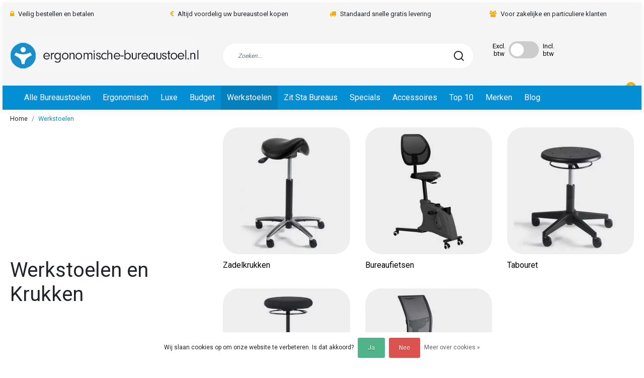

--- FILE ---
content_type: text/html;charset=utf-8
request_url: https://www.ergonomische-bureaustoel.nl/werkstoelen/
body_size: 12529
content:
<!DOCTYPE html>
<html lang="nl">
<head>
  <!--
    Dynamic Theme
    Theme by InStijl Media
    https://www.instijlmedia.nl
    
    If you are interested in our special offers or some customizaton, please contact us at support@instijlmedia.nl.
    -->
  <title>Werkstoel of Werkkruk Kopen?</title>
  <meta name="facebook-domain-verification" content="taqw8pem739cumszeht3g0wxvtziqp" />
  <meta name="description" content="Werkstoelen online bestellen. Een goede werkstoel of werkkruk is ideaal voor een productieve zitpositie. Diverse hoge en lage verstelbare werkstoelen leverbaar." />
  <meta name="keywords" content="werkstoelen" />
  <meta http-equiv="X-UA-Compatible" content="IE=Edge">
  <meta name="viewport" content="width=device-width">
  <meta name="apple-mobile-web-app-capable" content="yes">
  <meta name="apple-mobile-web-app-status-bar-style" content="black">
  <link rel="shortcut icon" href="https://cdn.webshopapp.com/shops/310396/themes/176801/v/318197/assets/favicon.ico?20210504110803" type="image/x-icon" />
  <meta property="og:title" content="Werkstoel of Werkkruk Kopen?">
  <meta property="og:type" content="website">
  <meta property="og:description" content="Werkstoelen online bestellen. Een goede werkstoel of werkkruk is ideaal voor een productieve zitpositie. Diverse hoge en lage verstelbare werkstoelen leverbaar.">
  <meta property="og:site_name" content="Ergonomische-bureaustoel.nl">
  <meta property="og:url" content="https://www.ergonomische-bureaustoel.nl/">
    <meta property="og:image" content="https://cdn.webshopapp.com/shops/310396/files/371929454/image.jpg">
  <meta property="og:image:width" content="200px" />
  <meta property="og:image:height" content="200px" />
  	<link rel="preconnect" href="//ajax.googleapis.com">
	<link rel="preconnect" href="//cdn.webshopapp.com/">
	<link rel="preconnect" href="//cdn.webshopapp.com/">	
	<link rel="preconnect" href="//fonts.googleapis.com">
	<link rel="preconnect" href="//fonts.gstatic.com" crossorigin>
  <link rel="dns-prefetch" href="//ajax.googleapis.com">
	<link rel="dns-prefetch" href="//cdn.webshopapp.com/">
	<link rel="dns-prefetch" href="//cdn.webshopapp.com/">	
	<link rel="dns-prefetch" href="//fonts.googleapis.com">
	<link rel="dns-prefetch" href="//fonts.gstatic.com" crossorigin>
  <!-- Theme fonts -->
  <link href="//fonts.googleapis.com/css?family=Roboto:400,300,600,700" rel="preload" as="style">
    <link href="//fonts.googleapis.com/css?family=Roboto:400,300,600,700" rel="stylesheet">
	<!-- Theme CSS -->
  <link rel="stylesheet" href="https://cdn.webshopapp.com/shops/310396/themes/176801/assets/css-bootstrap.css?20250530141648" />
  <link rel="stylesheet" href="https://cdn.webshopapp.com/shops/310396/themes/176801/assets/css-owl-carousel.css?20250530141648" />
  <link rel="stylesheet" href="https://cdn.webshopapp.com/shops/310396/themes/176801/assets/style.css?20250530141648" />
  <link rel="stylesheet" href="https://cdn.webshopapp.com/shops/310396/themes/176801/assets/settings.css?20250530141648" />
  <script src="https://cdn.webshopapp.com/shops/310396/themes/176801/assets/js-jquery.js?20250530141648"></script>
  <!-- Google Tag Manager -->
  <script type="text/plain" data-usercentrics="Google Ads">
   window.dataLayer = window.dataLayer || [];
   dataLayer.push({
  	                          ecomm_prodid: '',  
      ecomm_totalvalue: ''
           
           
  });
</script>  <!-- Google Tag Manager -->
<script data-usercentrics="Google Tag Manager">(function(w,d,s,l,i){w[l]=w[l]||[];w[l].push({'gtm.start':
new Date().getTime(),event:'gtm.js'});var f=d.getElementsByTagName(s)[0],
j=d.createElement(s),dl=l!='dataLayer'?'&l='+l:'';j.async=true;j.src=
'https://www.googletagmanager.com/gtm.js?id='+i+dl;f.parentNode.insertBefore(j,f);
})(window,document,'script','dataLayer','GTM-M2KJ9BX');</script>
<!-- End Google Tag Manager -->  <meta charset="utf-8"/>
<!-- [START] 'blocks/head.rain' -->
<!--

  (c) 2008-2026 Lightspeed Netherlands B.V.
  http://www.lightspeedhq.com
  Generated: 22-01-2026 @ 21:56:26

-->
<link rel="canonical" href="https://www.ergonomische-bureaustoel.nl/werkstoelen/"/>
<link rel="alternate" href="https://www.ergonomische-bureaustoel.nl/index.rss" type="application/rss+xml" title="Nieuwe producten"/>
<link href="https://cdn.webshopapp.com/assets/cookielaw.css?2025-02-20" rel="stylesheet" type="text/css"/>
<meta name="robots" content="noodp,noydir"/>
<meta property="og:url" content="https://www.ergonomische-bureaustoel.nl/werkstoelen/?source=facebook"/>
<meta property="og:site_name" content="Ergonomische-bureaustoel.nl"/>
<meta property="og:title" content="Werkstoel of Werkkruk Kopen?"/>
<meta property="og:description" content="Werkstoelen online bestellen. Een goede werkstoel of werkkruk is ideaal voor een productieve zitpositie. Diverse hoge en lage verstelbare werkstoelen leverbaar."/>
<script>
<script>(function(w,d,s,l,i){w[l]=w[l]||[];w[l].push({'gtm.start':
new Date().getTime(),event:'gtm.js'});var f=d.getElementsByTagName(s)[0],
j=d.createElement(s),dl=l!='dataLayer'?'&l='+l:'';j.async=true;j.src=
'https://www.googletagmanager.com/gtm.js?id='+i+dl;f.parentNode.insertBefore(j,f);
})(window,document,'script','dataLayer','GTM-M2KJ9BX');</script>
</script>
<script>
<script src="https://web.cmp.usercentrics.eu/modules/autoblocker.js"></script>
        <script id="usercentrics-cmp" src="https://web.cmp.usercentrics.eu/ui/loader.js" data-settings-id="hxGmJlrKa4K5SR" async></script>
</script>
<!--[if lt IE 9]>
<script src="https://cdn.webshopapp.com/assets/html5shiv.js?2025-02-20"></script>
<![endif]-->
<!-- [END] 'blocks/head.rain' -->
</head>
  
<body class="body osx webkit">
    <noscript><iframe src="https://www.googletagmanager.com/ns.html?id=GTM-M2KJ9BX" height="0" width="0" style="display:none;visibility:hidden" data-ism="c"></iframe></noscript>
    <div id="wrapper" class="wrapper">
    <!-- Template -->
        
<header id="header" class="header-white nav-theme sticky-top">
    	<div class="theme-usp text-xl-left text-center up d-none d-sm-block ">
    <div class="container-ism">
        <div class="row">
                      <div class="col-xl col-md-6 mb-md-0 mb-3">
              <div class="usp-item d-inline-block align-items-center"><i class="fa fa-lock mr-2 co-theme"></i><span>Veilig bestellen en betalen</span></div>
            </div>
                      <div class="col-xl col-md-6 mb-md-0 mb-3">
              <div class="usp-item d-inline-block align-items-center"><i class="fa fa-euro mr-2 co-theme"></i><span>Altijd voordelig uw bureaustoel kopen</span></div>
            </div>
                      <div class="col-xl col-md-6 mb-md-0 mb-3">
              <div class="usp-item d-inline-block align-items-center"><i class="fa fa-truck mr-2 co-theme"></i><span>Standaard snelle gratis levering</span></div>
            </div>
                      <div class="col-xl col-md-6 mb-md-0 mb-3">
              <div class="usp-item d-inline-block align-items-center"><i class="fa fa-users mr-2 co-theme"></i><span>Voor zakelijke en particuliere klanten</span></div>
            </div>
                  </div>
    </div>
</div>
    <div class="header-inner bg-header text-header">
    <div class="container-ism">
      <div class="row">
                <div class="col-6 col-lg-4 pr-0 order-xl-1">
          <div class="logo d-flex  justify-content-start align-items-center h-100">
            <a href="" title="" onclick="mobileNav($(this));return false;" id="resNavOpener" class="link link-menu text-center text-header mr-2 d-xl-none d-block" data-target="#overlayNavigation">
              <div class="menu-icon">
              <span class="fa fa-bars" data-feather="menu" aria-hidden="true"></span>
              </div>
            </a>
            <a href="https://www.ergonomische-bureaustoel.nl/" title="Ergonomische Bureaustoel Kopen? | Tot 40% Korting | Gratis Levering">
              <img src="https://instijl.net/shops/310396/themes/176801/v/743621/assets/img-logo.png?20210803123047" alt="Ergonomische Bureaustoel Kopen? | Tot 40% Korting | Gratis Levering" class="img-logo img-fluid">
            </a>
          </div>
        </div>
        <div class="col-1 col-lg-5 w-100 d-lg-block d-none justify-content-center align-self-center order-xl-2">
                    <div id="search">
            <form role="search" action="https://www.ergonomische-bureaustoel.nl/search/" method="get" id="formSearch" class="d-md-block d-none position-relative"  data-search-type="desktop">
               <div class="search-theme white input-group-append btn-rounded align-items-center">
                  <input type="search" class="form-control border-squared-right border-0 py-3 h-auto focus-0" autocomplete="off" placeholder="Zoeken..." value="" name="q" id="search-input" data-device="desktop">
                  <a href="" class="btn btn-theme border-squared-left mb-0 p-0 px-3" type="submit" title="Zoeken" onclick="$('#formSearch').submit();">
                    <i class="fa fa-search" data-feather="search"></i>
                  </a>
               </div>
              <div class="autocomplete hide">
                                  <div class="search-title-box text-body all text-center py-2 px-3">
                    <span>Alle categorieën <i><em>(0)</em></i></span>
                 </div>
                <div class="products products-livesearch row px-3 mb-3 clearfix"></div>
                <div class="notfound hide p-3">Geen producten gevonden...</div>
                <div class="more px-3 mb-3 clear">
                  <a class="btn btn-secondary btn-sm result-btn livesearch" href="https://www.ergonomische-bureaustoel.nl/search/">
                    <span>Bekijk alle resultaten</span>
                  </a>
                </div>
              </div>
            </form>
          </div>
                            </div>
        <div class="col-6 col-lg-3 order-3">
          <div class="d-inline-block h-100 float-left">
                        	<div class="header-btw d-inline-block h-100 mt-3">
 <div class="link btw">
<div class="btw-toggle">
<div class="btw-icon cart-icon">
<label for="btwTogglerDesktop" class="label-after">Excl. btw</label>
<label class="switch">
<input id="btwTogglerDesktop" class="btwToggler" type="checkbox">
<div class="slider round"></div>
</label>
<label for="btwTogglerDesktop" class="label-before">Incl. btw</label>
</div>
</div>
</div> 
</div>

<script>
  function setCookie(name,value,days) {
    var expires = "";
    if (days) {
      var date = new Date();
      date.setTime(date.getTime() + (days*24*60*60*1000));
      expires = "; expires=" + date.toUTCString();
    }
    document.cookie = name + "=" + (value || "")  + expires + "; path=/";
  }
  function getCookie(name) {
    var nameEQ = name + "=";
    var ca = document.cookie.split(';');
    for(var i=0;i < ca.length;i++) {
        var c = ca[i];
        while (c.charAt(0)==' ') c = c.substring(1,c.length);
        if (c.indexOf(nameEQ) == 0) return c.substring(nameEQ.length,c.length);
    }
    return null;
  }
  function eraseCookie(name) {
    document.cookie = name +'=; Path=/; Expires=Thu, 01 Jan 1970 00:00:01 GMT;';
  }
  $(document).ready(function(){
    var btwcookie = getCookie('btw');
    if(btwcookie){
      $('.priceInc').show();
      $('.priceEx').hide();
      $('#btwTogglerDesktop').prop('checked', true);
      $('#btwTogglerDesktop').addClass('checked');
    } else {
      $('.priceEx').show();
      $('.priceInc').hide();
    }
    $('#btwTogglerDesktop').click(function(){
      var $this = $(this);
      if($this.hasClass('checked')){
        $('.priceInc').hide();
        $('.priceEx').show();
        eraseCookie('btw')
        $this.removeClass('checked');
      } else {
        setCookie('btw', 'incl', 1);
        $('.priceInc').show();
        $('.priceEx').hide();
        $this.addClass('checked');
      }
    })
  });
</script>                      </div>
          <div class="d-inline-block h-100 float-right">
                        <div class="hallmark align-text-bottom d-md-inline-block d-none">
              <a href="https://www.google.com/search?q=ergologics" title="" target="_blank" class="btn-hallmark mr-2">
                <img src="https://instijl.net/shops/310396/themes/176801/v/2124047/assets/hallmark.png?20231127092818" alt="" class="img-fluid" />
              </a>
            </div>
                        <div class="header-search d-lg-none d-inline-block h-100">
              <button class="btn-search btn-nav border-0 p-0 m-0 h-100 bg-header text-header focus-0" onclick="mobileNav($(this));return false;" data-target="#overlaySearch">
                <i class="fa fa-lg fa-search" aria-hidden="true" data-feather="search"></i>
              </button>
            </div>
                        <div class="header-user header-languages d-none h-100">
              <div class="dropdown">
                <button class="btn-user btn-nav border-0 p-0 m-0 h-100 text-header focus-0" onclick="mobileNav($(this));return false;" data-target="#overlayUser">
                        							                  	<span class="flag flag-nl"></span>
                  	      						                </button>
            	</div>
            </div>
                        <div class="header-user d-inline-block h-100">
              <button class="btn-user btn-nav border-0 p-0 m-0 h-100 text-header focus-0" onclick="mobileNav($(this));return false;" data-target="#overlayUser">
                <i class="fa fa-lg fa-user-o" aria-hidden="true" data-feather="user"></i>
              </button>
            </div>
                        <div class="header-cart d-inline-block h-100">
              <button class="btn-user btn-nav border-0 p-0 m-0 h-100 text-header focus-0 position-relative" onclick="mobileNav($(this));return false;" data-target="#overlayCart">
                <i class="fa fa-lg fa-shopping-cart" aria-hidden="true" data-feather="shopping-cart"></i>
                <span class="cart-count">0</span>
              </button>
            </div>
          </div>
        </div>

      </div>
    </div>
  </div>
            <nav id="megamenu" class="navbar navbar-expand-lg bg-navbar text-navbar py-0 d-xl-block d-none">
  <div class="container-ism">
    <div class="ism-mainnav">
      <ul class="nav mr-auto">
                                  <li class="nav-item item  categories">
            <a href="https://www.ergonomische-bureaustoel.nl/alle-bureaustoelen/" class="nav-link">Alle Bureaustoelen</a>
                    	</li>
                          <li class="nav-item item  categories">
            <a href="https://www.ergonomische-bureaustoel.nl/ergonomisch/" class="nav-link">Ergonomisch</a>
                                    <div class="subnav ism-dropdown">
                            	              	              	                                                              <ul class="subnav-col list-unstyled m-0">
                                          <li class="subitem">
                        <a href="https://www.ergonomische-bureaustoel.nl/ergonomisch/nen-en-1335-genormeerd/" title="NEN EN 1335 genormeerd">NEN EN 1335 genormeerd</a>
                                              </li>
                                          <li class="subitem">
                        <a href="https://www.ergonomische-bureaustoel.nl/ergonomisch/npr-1813-genormeerd/" title="NPR 1813 genormeerd">NPR 1813 genormeerd</a>
                                              </li>
                                      </ul>
                              	            	            </div>
                    	</li>
                          <li class="nav-item item  categories">
            <a href="https://www.ergonomische-bureaustoel.nl/luxe/" class="nav-link">Luxe</a>
                                    <div class="subnav ism-dropdown">
                            	              	              	                                                              <ul class="subnav-col list-unstyled m-0">
                                          <li class="subitem">
                        <a href="https://www.ergonomische-bureaustoel.nl/luxe/design-bureaustoelen/" title="Design Bureaustoelen">Design Bureaustoelen</a>
                                              </li>
                                          <li class="subitem">
                        <a href="https://www.ergonomische-bureaustoel.nl/luxe/24-uurs-bureaustoelen/" title="24 Uurs Bureaustoelen">24 Uurs Bureaustoelen</a>
                                              </li>
                                          <li class="subitem">
                        <a href="https://www.ergonomische-bureaustoel.nl/luxe/directiestoelen/" title="Directiestoelen">Directiestoelen</a>
                                              </li>
                                      </ul>
                              	            	            </div>
                    	</li>
                          <li class="nav-item item  categories">
            <a href="https://www.ergonomische-bureaustoel.nl/budget/" class="nav-link">Budget</a>
                    	</li>
                          <li class="nav-item item  active categories">
            <a href="https://www.ergonomische-bureaustoel.nl/werkstoelen/" class="nav-link">Werkstoelen</a>
                                    <div class="subnav ism-dropdown">
                            	              	              	                                                              <ul class="subnav-col list-unstyled m-0">
                                          <li class="subitem">
                        <a href="https://www.ergonomische-bureaustoel.nl/werkstoelen/zadelkrukken/" title="Zadelkrukken">Zadelkrukken</a>
                                              </li>
                                          <li class="subitem">
                        <a href="https://www.ergonomische-bureaustoel.nl/werkstoelen/bureaufietsen/" title="Bureaufietsen">Bureaufietsen</a>
                                              </li>
                                          <li class="subitem">
                        <a href="https://www.ergonomische-bureaustoel.nl/werkstoelen/tabouret/" title="Tabouret">Tabouret</a>
                                              </li>
                                          <li class="subitem">
                        <a href="https://www.ergonomische-bureaustoel.nl/werkstoelen/zit-sta-krukken/" title="Zit-Sta Krukken">Zit-Sta Krukken</a>
                                              </li>
                                          <li class="subitem">
                        <a href="https://www.ergonomische-bureaustoel.nl/werkstoelen/kassastoelen/" title="Kassastoelen">Kassastoelen</a>
                                              </li>
                                      </ul>
                              	            	            </div>
                    	</li>
                          <li class="nav-item item  categories">
            <a href="https://www.ergonomische-bureaustoel.nl/zit-sta-bureaus-10973482/" class="nav-link">Zit Sta Bureaus</a>
                    	</li>
                          <li class="nav-item item  categories">
            <a href="https://www.ergonomische-bureaustoel.nl/specials/" class="nav-link">Specials</a>
                                    <div class="subnav ism-dropdown">
                            	              	              	                                                              <ul class="subnav-col list-unstyled m-0">
                                          <li class="subitem">
                        <a href="https://www.ergonomische-bureaustoel.nl/specials/bureaustoel-zonder-wielen/" title="Bureaustoel zonder wielen">Bureaustoel zonder wielen</a>
                                              </li>
                                      </ul>
                              	            	            </div>
                    	</li>
                          <li class="nav-item item  categories">
            <a href="https://www.ergonomische-bureaustoel.nl/accessoires/" class="nav-link">Accessoires</a>
                                    <div class="subnav ism-dropdown">
                            	              	              	                                                              <ul class="subnav-col list-unstyled m-0">
                                          <li class="subitem">
                        <a href="https://www.ergonomische-bureaustoel.nl/accessoires/bureaustoel-onderdelen/" title="Bureaustoel onderdelen">Bureaustoel onderdelen</a>
                                              </li>
                                          <li class="subitem">
                        <a href="https://www.ergonomische-bureaustoel.nl/accessoires/vergaderstoelen/" title="Vergaderstoelen">Vergaderstoelen</a>
                                              </li>
                                          <li class="subitem">
                        <a href="https://www.ergonomische-bureaustoel.nl/accessoires/bureau-verhoger/" title="Bureau Verhoger">Bureau Verhoger</a>
                                              </li>
                                          <li class="subitem">
                        <a href="https://www.ergonomische-bureaustoel.nl/accessoires/monitorarmen/" title="Monitorarmen">Monitorarmen</a>
                                              </li>
                                      </ul>
                              	            	            </div>
                    	</li>
                          <li class="nav-item item  categories">
            <a href="https://www.ergonomische-bureaustoel.nl/top-10/" class="nav-link">Top 10</a>
                    	</li>
                          <li class="nav-item item  categories">
            <a href="https://www.ergonomische-bureaustoel.nl/merken/" class="nav-link">Merken</a>
                                    <div class="subnav ism-dropdown">
                            	              	              	                                                              <ul class="subnav-col list-unstyled m-0">
                                          <li class="subitem">
                        <a href="https://www.ergonomische-bureaustoel.nl/merken/euroseats/" title="Euroseats">Euroseats</a>
                                              </li>
                                          <li class="subitem">
                        <a href="https://www.ergonomische-bureaustoel.nl/merken/schaffenburg/" title="Schaffenburg">Schaffenburg</a>
                                              </li>
                                          <li class="subitem">
                        <a href="https://www.ergonomische-bureaustoel.nl/merken/ergologics/" title="Ergologics">Ergologics</a>
                                              </li>
                                          <li class="subitem">
                        <a href="https://www.ergonomische-bureaustoel.nl/merken/bma-ergonomics/" title="BMA Ergonomics">BMA Ergonomics</a>
                                              </li>
                                          <li class="subitem">
                        <a href="https://www.ergonomische-bureaustoel.nl/merken/herman-miller/" title="Herman Miller">Herman Miller</a>
                                              </li>
                                          <li class="subitem">
                        <a href="https://www.ergonomische-bureaustoel.nl/merken/nowy-styl-rohde-grahl/" title="Nowy Styl / Rohde &amp; Grahl">Nowy Styl / Rohde &amp; Grahl</a>
                                              </li>
                                      </ul>
                              	            	            </div>
                    	</li>
                        <li class="nav-item item ">
          <a href="https://www.ergonomische-bureaustoel.nl/blogs/informatie/" title="Blog" class="nav-link">Blog</a>
          <div class="subnav ism-dropdown">
                        <ul class="subnav-col list-unstyled m-0">
              <li class="subitem">
                <a href="https://www.ergonomische-bureaustoel.nl/blogs/informatie/ontdek-het-verschil-wat-zijn-3d-4d-en-5d-armlegger/" title="Ontdek het Verschil: Wat zijn 3D, 4D en 5D Armleggers?">Ontdek het Verschil: Wat zijn 3D, 4D en 5D Armleggers?</a>
              </li>
            </ul>
                        <ul class="subnav-col list-unstyled m-0">
              <li class="subitem">
                <a href="https://www.ergonomische-bureaustoel.nl/blogs/informatie/nen-1335-vs-npr-1813-welke-bureaustoel-norm-past-b/" title="NEN 1335 vs NPR 1813: Welke Bureaustoel Norm Past Bij Jouw Situatie?">NEN 1335 vs NPR 1813: Welke Bureaustoel Norm Past Bij Jouw Situatie?</a>
              </li>
            </ul>
                        <ul class="subnav-col list-unstyled m-0">
              <li class="subitem">
                <a href="https://www.ergonomische-bureaustoel.nl/blogs/informatie/de-hermen-miller-bureaustoelen/" title="De Hermen Miller bureaustoelen">De Hermen Miller bureaustoelen</a>
              </li>
            </ul>
                        <ul class="subnav-col list-unstyled m-0">
              <li class="subitem">
                <a href="https://www.ergonomische-bureaustoel.nl/blogs/informatie/nu-leverbaar-bma-axia-22/" title="Nu leverbaar: BMA Axia 2.2">Nu leverbaar: BMA Axia 2.2</a>
              </li>
            </ul>
                        </div>
        </li>
                      </ul>
    </div>
  </div>
</nav>      </header>    	<div class="ism-messages">
      	    	</div>
          		<div class="main main-pages">
  <div class="container-ism">  <nav class="d-inline-block" aria-label="breadcrumb">
    <ol class="breadcrumb bg-transparent d-flex px-0 py-2 mb-0">
      <li class="breadcrumb-item small"><a href="https://www.ergonomische-bureaustoel.nl/" title="Home" class="text-body">Home</a></li>
            <li class="breadcrumb-item small active"><a href="https://www.ergonomische-bureaustoel.nl/werkstoelen/" title="Werkstoelen" class="text-theme">Werkstoelen</a></li>
          </ol>
  </nav>
</div>    	<!-- CATALOG CONTAINER -->
<section id="catalog-content">
  <div class="container-ism">
    <div class="row">
      <div class="col-lg-4 col-12">
        <div class="catalog-grid d-flex align-items-center sticky">
          <div class="catalog-title mb-2">
            <h1 class="">Werkstoelen en Krukken</h1>
            <p></p>
          </div>
        </div>
      </div>
      <div class="col-lg-8 col-12">
        <div id="categories" class="row row-wide">
                      	<div class="categoryborder col-xl-4 col-md-4 mb-4 col-6">
    <div class="category-image btn-rounded">
    <a href="https://www.ergonomische-bureaustoel.nl/werkstoelen/zadelkrukken/" title="Zadelkrukken" class="text-xl-left text-center">
            	<img src="https://instijl.net/shops/310396/files/386606801/281x281x2/image.webp" alt="" class="lazy loaded img-fluid">
          </a>
  </div>
    <div class="category-details">
    <a href="https://www.ergonomische-bureaustoel.nl/werkstoelen/zadelkrukken/" title="Zadelkrukken" class="category-title-tag text-xl-left text-center px-lg-0">
   		Zadelkrukken
    </a>
  </div>
</div>                      	<div class="categoryborder col-xl-4 col-md-4 mb-4 col-6">
    <div class="category-image btn-rounded">
    <a href="https://www.ergonomische-bureaustoel.nl/werkstoelen/bureaufietsen/" title="Bureaufietsen" class="text-xl-left text-center">
            	<img src="https://instijl.net/shops/310396/files/386607835/281x281x2/image.webp" alt="" class="lazy loaded img-fluid">
          </a>
  </div>
    <div class="category-details">
    <a href="https://www.ergonomische-bureaustoel.nl/werkstoelen/bureaufietsen/" title="Bureaufietsen" class="category-title-tag text-xl-left text-center px-lg-0">
   		Bureaufietsen
    </a>
  </div>
</div>                      	<div class="categoryborder col-xl-4 col-md-4 mb-4 col-6">
    <div class="category-image btn-rounded">
    <a href="https://www.ergonomische-bureaustoel.nl/werkstoelen/tabouret/" title="Tabouret" class="text-xl-left text-center">
            	<img src="https://instijl.net/shops/310396/files/386606718/281x281x2/image.webp" alt="" class="lazy loaded img-fluid">
          </a>
  </div>
    <div class="category-details">
    <a href="https://www.ergonomische-bureaustoel.nl/werkstoelen/tabouret/" title="Tabouret" class="category-title-tag text-xl-left text-center px-lg-0">
   		Tabouret
    </a>
  </div>
</div>                      	<div class="categoryborder col-xl-4 col-md-4 mb-4 col-6">
    <div class="category-image btn-rounded">
    <a href="https://www.ergonomische-bureaustoel.nl/werkstoelen/zit-sta-krukken/" title="Zit-Sta Krukken" class="text-xl-left text-center">
            	<img src="https://instijl.net/shops/310396/files/386607511/281x281x2/image.webp" alt="" class="lazy loaded img-fluid">
          </a>
  </div>
    <div class="category-details">
    <a href="https://www.ergonomische-bureaustoel.nl/werkstoelen/zit-sta-krukken/" title="Zit-Sta Krukken" class="category-title-tag text-xl-left text-center px-lg-0">
   		Zit-Sta Krukken
    </a>
  </div>
</div>                      	<div class="categoryborder col-xl-4 col-md-4 mb-4 col-6">
    <div class="category-image btn-rounded">
    <a href="https://www.ergonomische-bureaustoel.nl/werkstoelen/kassastoelen/" title="Kassastoelen" class="text-xl-left text-center">
            	<img src="https://instijl.net/shops/310396/files/386610621/281x281x2/image.webp" alt="" class="lazy loaded img-fluid">
          </a>
  </div>
    <div class="category-details">
    <a href="https://www.ergonomische-bureaustoel.nl/werkstoelen/kassastoelen/" title="Kassastoelen" class="category-title-tag text-xl-left text-center px-lg-0">
   		Kassastoelen
    </a>
  </div>
</div>                  </div>
      </div>
    </div>
    <div class="catalog-content mt-4">
      
    </div>
  </div>
</section>
<!-- END CATALOG CONTAINER -->  </div>              <!-- Alle col-lg-3 naar col-lg-2 voor blokken. tot categories-->
<footer id="footer">
  <div class="container-ism pt-md-5 pt-3">
    <div class="row">
                  <div class="col-12 col-md-6 col-lg-2">
        <div class="title-box h5 text-footer mb-2">
                    <strong>Direct naar</strong>
                            </div>
        <div id="servicelinks" class="content-box show">
          <ul class="list-unstyled text-small">
                        <li><a class="text-footer" href="https://www.ergonomische-bureaustoel.nl/blogs/informatie/" title="Blog">Blog</a></li>
                        <li><a class="text-footer" href="https://www.ergonomische-bureaustoel.nl/tips/" title="Kennisbank">Kennisbank</a></li>
                      </ul>
        </div>
      </div>
                                    <div class="col-12 col-md-6 col-lg-2">
        <div class="title-box h5 text-footer mb-2">
                    <strong>Klantenservice</strong>
                            </div>     
        <div id="servicelinks" class="content-box show">
          <ul class="list-unstyled text-small">
                        <li><a class="text-footer" href="https://www.ergonomische-bureaustoel.nl/service/" title="Klantenservice">Klantenservice</a></li>
                        <li><a class="text-footer" href="https://www.ergonomische-bureaustoel.nl/service/about/" title="Over ons">Over ons</a></li>
                        <li><a class="text-footer" href="https://www.ergonomische-bureaustoel.nl/service/algemene-voorwaarden-zakelijk/" title="Algemene voorwaarden Zakelijk">Algemene voorwaarden Zakelijk</a></li>
                        <li><a class="text-footer" href="https://www.ergonomische-bureaustoel.nl/service/general-terms-conditions/" title="Algemene voorwaarden Particulier">Algemene voorwaarden Particulier</a></li>
                        <li><a class="text-footer" href="https://www.ergonomische-bureaustoel.nl/service/payment-methods/" title="Betaalmethoden">Betaalmethoden</a></li>
                        <li><a class="text-footer" href="https://www.ergonomische-bureaustoel.nl/service/privacy-policy/" title="Privacybeleid">Privacybeleid</a></li>
                        <li><a class="text-footer" href="https://www.ergonomische-bureaustoel.nl/service/shipping-returns/" title="Verzenden &amp; retourneren">Verzenden &amp; retourneren</a></li>
                      </ul>
      	</div>
      </div>
       <div class="col-12 col-md-6 col-lg-2">
				<div class="title-box h5 text-footer mb-2">
                     <strong>Mijn account</strong>
                            </div>       
        <div id="myacc" class="content-box show">
          <ul class="list-unstyled text-small">
                        <li><a class="text-footer" href="https://www.ergonomische-bureaustoel.nl/account/login/" title="Inloggen">Inloggen</a></li>
                        <li><a class="text-footer" href="https://www.ergonomische-bureaustoel.nl/account/orders/" title="Mijn bestellingen">Mijn bestellingen</a></li>
            <li><a class="text-footer" href="https://www.ergonomische-bureaustoel.nl/account/wishlist/" title="Mijn verlanglijst">Mijn verlanglijst</a></li>
            <li><a class="text-footer" href="https://www.ergonomische-bureaustoel.nl/compare/" title="Vergelijk producten">Vergelijk producten</a></li>
          </ul>
      	</div>
                               </div>
      <div class="col-12 col-md-6 col-lg-3">
        <div class="title-box h5 text-footer mb-2">
                    <strong>Categorieën</strong>
                             </div>  
        <div id="cate" class="content-box show">
          <ul class="list-unstyled text-small">
                        <li><a class="text-footer" href="https://www.ergonomische-bureaustoel.nl/alle-bureaustoelen/" title="Alle Bureaustoelen">Alle Bureaustoelen</a></li>
                        <li><a class="text-footer" href="https://www.ergonomische-bureaustoel.nl/ergonomisch/" title="Ergonomisch">Ergonomisch</a></li>
                        <li><a class="text-footer" href="https://www.ergonomische-bureaustoel.nl/luxe/" title="Luxe">Luxe</a></li>
                        <li><a class="text-footer" href="https://www.ergonomische-bureaustoel.nl/budget/" title="Budget">Budget</a></li>
                        <li><a class="text-footer" href="https://www.ergonomische-bureaustoel.nl/werkstoelen/" title="Werkstoelen">Werkstoelen</a></li>
                        <li><a class="text-footer" href="https://www.ergonomische-bureaustoel.nl/zit-sta-bureaus-10973482/" title="Zit Sta Bureaus">Zit Sta Bureaus</a></li>
                        <li><a class="text-footer" href="https://www.ergonomische-bureaustoel.nl/specials/" title="Specials">Specials</a></li>
                        <li><a class="text-footer" href="https://www.ergonomische-bureaustoel.nl/accessoires/" title="Accessoires">Accessoires</a></li>
                      </ul>
        </div>
      </div>
      <div class="col-12 col-md-6 col-lg-3">
        <div class="block-box mb-4">
          <div class="title-box h5 text-footer mb-2">
                         <strong>Contactgegevens</strong>
                                  </div>          
          <div id="contacts" class="content-box show mb-3">
            <div class="contact-info"> 
              <div class="content-box">  
                <span class="text-footer">Ergonomische-bureaustoel.nl</span>
                <ul class="list-unstyled text-footer">
                  <li class="d-flex align-items-top align-middle"><svg class="fa fa-lg fa-phone mr-1" data-feather="phone" height="24"></svg><span>085 - 30 36 352</span></li>                  <li class="d-flex align-items-top align-middle"><svg class="fa fa-lg fa-envelope mr-1" data-feather="mail" height="24"></svg><span><a href="/cdn-cgi/l/email-protection" class="__cf_email__" data-cfemail="83eaede5ecc3e6f1e4ecedeceeeaf0e0ebe6aee1f6f1e6e2f6f0f7ece6efadedef">[email&#160;protected]</a></span></li>                  <li class="d-flex align-items-top align-middle"><svg class="fa fa-lg fa-map-marker mr-1" data-feather="map-pin" height="24"></svg><span>Handelsweg 27 <br />8131 XW Wijhe</span></li>                </ul>
                <ul class="list-unstyled text-footer">
                	<li>KvK Number: 59951060</li>                	<li>BTW-number: NL853707571.B01</li>                	<li>Bankrekening: NL15 RABO 0362 2014 71</li>              	</ul>
              </div>
            </div>
                                                                        <div class="social-networks">
              <a href="https://www.facebook.com/share/1BL7E1hSSJ/?mibextid=wwXIfr" target="_blank" class="text-footer"><i class="fa fa-lg pr-2 fa-facebook"></i></a>                                                                                    <a href="https://www.instagram.com/ergonomischebureaustoel.nl/" target="_blank" class="text-footer"><i class="fa fa-lg pr-2 fa-instagram"></i></a>            </div>
                      </div>
        </div>
      </div>
    </div>
  </div>
</footer>
<div class="container-ism">
  <div class="row justify-content-between align-items-center">
    <div class="copyright col-lg-5 col-12 py-2">
      <span class="small">© Copyright 2026 - Ergonomische-bureaustoel.nl | Realisatie<a href="https://www.instijlmedia.nl" target="_blank" title="InStijl Media" class="text-copy"> InStijl Media</a></span>
      <span class="small"><br />
              	<a href="https://www.ergonomische-bureaustoel.nl/service/general-terms-conditions/"  class="text-muted" title="Algemene voorwaarden Particulier">Algemene voorwaarden Particulier</a>
              	| <a href="https://www.ergonomische-bureaustoel.nl/service/disclaimer/"  class="text-muted" title="Disclaimer">Disclaimer</a>
              	| <a href="https://www.ergonomische-bureaustoel.nl/service/privacy-policy/"  class="text-muted" title="Privacybeleid">Privacybeleid</a>
              	| <a href="https://www.ergonomische-bureaustoel.nl/sitemap/"  class="text-muted" title="Sitemap">Sitemap</a>
       | 
            </span>
    </div>
    <div class="Payments col-lg-7 col-12 text-lg-right py-xl-0 py-2">
      <div class="paymentMethods paymentMethods-originals">
                <img src="https://cdn.webshopapp.com/assets/icon-payment-banktransfer.png?2025-02-20" title="Bank transfer" alt="Bank transfer" />
                <img src="https://cdn.webshopapp.com/assets/icon-payment-ideal.png?2025-02-20" title="iDEAL" alt="iDEAL" />
                <img src="https://cdn.webshopapp.com/assets/icon-payment-mastercard.png?2025-02-20" title="MasterCard" alt="MasterCard" />
                <img src="https://cdn.webshopapp.com/assets/icon-payment-visa.png?2025-02-20" title="Visa" alt="Visa" />
                <img src="https://cdn.webshopapp.com/assets/icon-payment-maestro.png?2025-02-20" title="Maestro" alt="Maestro" />
                <img src="https://cdn.webshopapp.com/assets/icon-payment-americanexpress.png?2025-02-20" title="American Express" alt="American Express" />
                <img src="https://cdn.webshopapp.com/assets/icon-payment-invoice.png?2025-02-20" title="Invoice" alt="Invoice" />
        				        <a href="https://www.keurmerk.info/nl/consumenten/webwinkel/?key=14438" title="Webshop keurmerk">
        	<img src="https://cdn.webshopapp.com/shops/263528/files/219480992/keurmerk-lamers-kantoormeubelen.png" height="32" alt="Webshop keurmerk" />
        </a>
                
      </div>
    </div>
  </div>
</div>        <!-- END Template -->
  </div>
          <!-- Theme Navs -->
      	<div id="overlayUser" class="overlay" onclick="mobileNav($(this));return false;" data-target="#overlayUser">
  <div class="overlay-content">
		<div class="overlay-header bg-white text-body font-weight-bold border-bottom">
      <h5 class="overlay-title">Mijn account</h5>
     <button type="button" class="close" onclick="mobileNav($(this));return false;" data-target="#overlayUser">
        <span class="fa fa-times" data-feather="x" aria-hidden="true"></span>
      </button>
    </div>
    <div class="overlay-body">
        <div class="container-ism text-left py-4">
            <div class="row">
                <div class="col-12">
                                        You are not logged in. Log in to make use of all the benefits. Or create an account now.
                                    </div>
            </div>
            <div class="row">
                <div class="col-12">
                                      	<form method="post" id="ism-loginForm" action="https://www.ergonomische-bureaustoel.nl/account/loginPost/?return=https%3A%2F%2Fwww.ergonomische-bureaustoel.nl%2Fwerkstoelen%2F">
                      <input type="hidden" name="key" value="6eda4ea5f42f005954f7470ac197459e" />
                      <input type="hidden" name="type" value="login" />
                      <div class="form-group">
                         <label for="ismLoginEmail" class="small">E-mailadres</label>
                         <input type="email" name="email" class="form-control" id="ismLoginEmail" placeholder="Naam" autocomplete='email' required>
                      </div>
                      <div class="form-group mb-0">
                         <label for="ismLoginPassword" class="small">Wachtwoord</label>
                         <input type="password" name="password" class="form-control" id="ismLoginPassword" placeholder="Wachtwoord" autocomplete='current-password' required>
                      </div>
                      <div class="d-block align-items-center w-100 mt-3">
                        <button type="submit" class="btn btn-theme d-block w-100 btn-darken btn-rounded mb-2"><i class="fa fa-user-circle-o pr-2" aria-hidden="true"></i>Log in</button>
                      <a href="https://www.ergonomische-bureaustoel.nl/account/register/" class="btn btn-secondary d-block btn-darken btn-rounded"><i class="fa fa-plus pr-2" aria-hidden="true"></i>Registreren</a>
                        <a class="link text-muted text-right" href="https://www.ergonomische-bureaustoel.nl/account/password/"><small>Wachtwoord vergeten?</small></a>
                      </div>
                  </form>
                                    </div>
            </div>
        </div>
		</div>
      </div>
</div>    	<div id="overlayCart" class="overlay" onclick="mobileNav($(this));return false;" data-target="#overlayCart">
  <div class="overlay-content">
		<div class="overlay-header bg-white text-body font-weight-bold border-bottom">
      <h5 class="overlay-title">Winkelwagen</h5>
      <button type="button" class="close" onclick="mobileNav($(this));return false;" data-target="#overlayCart">
        <span class="fa fa-times" data-feather="x" aria-hidden="true"></span>
      </button>
    </div>
    <div class="overlay-body">
    	<div class="container-ism cart-products">
                <div class="row text-center py-4">
          <div class="col">
            Uw winkelwagen is leeg
          </div>
        </div>
              </div>
  	</div>
    <div class="overlay-footer-total d-flex align-items-center">
      <div class="container text-center">
      	<div class="row">
        	<div class="col-12">
          	<div id="modal-header" class="modal-header">
            	<h5 class="modal-title" id="modalCart">Totaal</h5>
              <div class="total float-right"><span>€0,00</span></div>
            </div>
          </div>
        </div>
      </div>
    </div> 
    <div class="overlay-footer-order bg-white d-flex align-items-center">
      <div class="container text-center">
        <div class="row">
          <div class="col-12">
                        <a href="https://www.ergonomische-bureaustoel.nl/cart/" class="btn btn-secondary d-md-inline-block d-block btn-darken btn-rounded mb-2">
              <i class="fa fa-pencil pr-2" aria-hidden="true"></i>Bewerken
            </a>
            <a href="https://www.ergonomische-bureaustoel.nl/checkout/" class="btn btn-theme d-md-inline-block d-block btn-darken btn-rounded mb-2">
              <i class="fa fa-check pr-2" aria-hidden="true"></i>Bestellen
            </a>
                      </div>
        </div>
      </div>
    </div> 
  </div>
</div>    	<div id="overlayNavigation" class="overlay" onclick="mobileNav($(this));return false;" data-target="#overlayNavigation">
  <div id="resMenu" class="overlay-content">
		<div class="overlay-header bg-white text-body font-weight-bold border-bottom">
      <h5 class="overlay-title">Menu</h5>
      <button type="button" class="close" onclick="mobileNav($(this));return false;" data-target="#overlayNavigation">
         <span class="fa fa-times" data-feather="x" aria-hidden="true"></span>
      </button>
    </div>
    <div class="overlay-body">
      <div id="resNav">
        <ul class="categories list-unstyled p-0 m-0">
          <li class="item homepage">
            <a href="https://www.ergonomische-bureaustoel.nl/" title="Ergonomische-bureaustoel.nl"><span>Homepage</span></a>
          </li>
                    <li class="item category">
            <a href="https://www.ergonomische-bureaustoel.nl/alle-bureaustoelen/" title="Alle Bureaustoelen">
              <div class="d-flex align-items-center justify-content-between">
                <span>Alle Bureaustoelen</span>
                              </div>
            </a>
                      </li>
                    <li class="item category">
            <a href="" title="Ergonomisch" onclick="return false;">
              <div class="d-flex align-items-center justify-content-between">
                <span>Ergonomisch</span>
                                <i class="fa fa-chevron-right" data-feather="chevron-right"></i>
                              </div>
            </a>
                        <ul class="list-unstyled p-0 m-0">
              <li class="item goback">
                <a href="" title="Ergonomisch" onclick="$(this).closest('ul').removeClass('nav-active');return false;"><span class="fa fa-chevron-left pr-2" data-feather="chevron-left"></span><span class="text">Terug naar Menu</span></a>
              </li>
              <li class="item">
                <a href="https://www.ergonomische-bureaustoel.nl/ergonomisch/" title="Ergonomisch"><strong>Ergonomisch</strong></a>
              </li>
                            <li class="item">
                <a href="https://www.ergonomische-bureaustoel.nl/ergonomisch/nen-en-1335-genormeerd/" title="NEN EN 1335 genormeerd"><div class="d-flex align-items-center justify-content-between"><span>NEN EN 1335 genormeerd</span></div></a>
                              </li>
                            <li class="item">
                <a href="https://www.ergonomische-bureaustoel.nl/ergonomisch/npr-1813-genormeerd/" title="NPR 1813 genormeerd"><div class="d-flex align-items-center justify-content-between"><span>NPR 1813 genormeerd</span></div></a>
                              </li>
                          </ul>
                      </li>
                    <li class="item category">
            <a href="" title="Luxe" onclick="return false;">
              <div class="d-flex align-items-center justify-content-between">
                <span>Luxe</span>
                                <i class="fa fa-chevron-right" data-feather="chevron-right"></i>
                              </div>
            </a>
                        <ul class="list-unstyled p-0 m-0">
              <li class="item goback">
                <a href="" title="Luxe" onclick="$(this).closest('ul').removeClass('nav-active');return false;"><span class="fa fa-chevron-left pr-2" data-feather="chevron-left"></span><span class="text">Terug naar Menu</span></a>
              </li>
              <li class="item">
                <a href="https://www.ergonomische-bureaustoel.nl/luxe/" title="Luxe"><strong>Luxe</strong></a>
              </li>
                            <li class="item">
                <a href="https://www.ergonomische-bureaustoel.nl/luxe/design-bureaustoelen/" title="Design Bureaustoelen"><div class="d-flex align-items-center justify-content-between"><span>Design Bureaustoelen</span></div></a>
                              </li>
                            <li class="item">
                <a href="https://www.ergonomische-bureaustoel.nl/luxe/24-uurs-bureaustoelen/" title="24 Uurs Bureaustoelen"><div class="d-flex align-items-center justify-content-between"><span>24 Uurs Bureaustoelen</span></div></a>
                              </li>
                            <li class="item">
                <a href="https://www.ergonomische-bureaustoel.nl/luxe/directiestoelen/" title="Directiestoelen"><div class="d-flex align-items-center justify-content-between"><span>Directiestoelen</span></div></a>
                              </li>
                          </ul>
                      </li>
                    <li class="item category">
            <a href="https://www.ergonomische-bureaustoel.nl/budget/" title="Budget">
              <div class="d-flex align-items-center justify-content-between">
                <span>Budget</span>
                              </div>
            </a>
                      </li>
                    <li class="item category active">
            <a href="" title="Werkstoelen" onclick="return false;">
              <div class="d-flex align-items-center justify-content-between">
                <span>Werkstoelen</span>
                                <i class="fa fa-chevron-right" data-feather="chevron-right"></i>
                              </div>
            </a>
                        <ul class="list-unstyled p-0 m-0">
              <li class="item active goback">
                <a href="" title="Werkstoelen" onclick="$(this).closest('ul').removeClass('nav-active');return false;"><span class="fa fa-chevron-left pr-2" data-feather="chevron-left"></span><span class="text">Terug naar Menu</span></a>
              </li>
              <li class="item active">
                <a href="https://www.ergonomische-bureaustoel.nl/werkstoelen/" title="Werkstoelen"><strong>Werkstoelen</strong></a>
              </li>
                            <li class="item active">
                <a href="https://www.ergonomische-bureaustoel.nl/werkstoelen/zadelkrukken/" title="Zadelkrukken"><div class="d-flex align-items-center justify-content-between"><span>Zadelkrukken</span></div></a>
                              </li>
                            <li class="item active">
                <a href="https://www.ergonomische-bureaustoel.nl/werkstoelen/bureaufietsen/" title="Bureaufietsen"><div class="d-flex align-items-center justify-content-between"><span>Bureaufietsen</span></div></a>
                              </li>
                            <li class="item active">
                <a href="https://www.ergonomische-bureaustoel.nl/werkstoelen/tabouret/" title="Tabouret"><div class="d-flex align-items-center justify-content-between"><span>Tabouret</span></div></a>
                              </li>
                            <li class="item active">
                <a href="https://www.ergonomische-bureaustoel.nl/werkstoelen/zit-sta-krukken/" title="Zit-Sta Krukken"><div class="d-flex align-items-center justify-content-between"><span>Zit-Sta Krukken</span></div></a>
                              </li>
                            <li class="item active">
                <a href="https://www.ergonomische-bureaustoel.nl/werkstoelen/kassastoelen/" title="Kassastoelen"><div class="d-flex align-items-center justify-content-between"><span>Kassastoelen</span></div></a>
                              </li>
                          </ul>
                      </li>
                    <li class="item category">
            <a href="https://www.ergonomische-bureaustoel.nl/zit-sta-bureaus-10973482/" title="Zit Sta Bureaus">
              <div class="d-flex align-items-center justify-content-between">
                <span>Zit Sta Bureaus</span>
                              </div>
            </a>
                      </li>
                    <li class="item category">
            <a href="" title="Specials" onclick="return false;">
              <div class="d-flex align-items-center justify-content-between">
                <span>Specials</span>
                                <i class="fa fa-chevron-right" data-feather="chevron-right"></i>
                              </div>
            </a>
                        <ul class="list-unstyled p-0 m-0">
              <li class="item goback">
                <a href="" title="Specials" onclick="$(this).closest('ul').removeClass('nav-active');return false;"><span class="fa fa-chevron-left pr-2" data-feather="chevron-left"></span><span class="text">Terug naar Menu</span></a>
              </li>
              <li class="item">
                <a href="https://www.ergonomische-bureaustoel.nl/specials/" title="Specials"><strong>Specials</strong></a>
              </li>
                            <li class="item">
                <a href="https://www.ergonomische-bureaustoel.nl/specials/bureaustoel-zonder-wielen/" title="Bureaustoel zonder wielen"><div class="d-flex align-items-center justify-content-between"><span>Bureaustoel zonder wielen</span></div></a>
                              </li>
                          </ul>
                      </li>
                    <li class="item category">
            <a href="" title="Accessoires" onclick="return false;">
              <div class="d-flex align-items-center justify-content-between">
                <span>Accessoires</span>
                                <i class="fa fa-chevron-right" data-feather="chevron-right"></i>
                              </div>
            </a>
                        <ul class="list-unstyled p-0 m-0">
              <li class="item goback">
                <a href="" title="Accessoires" onclick="$(this).closest('ul').removeClass('nav-active');return false;"><span class="fa fa-chevron-left pr-2" data-feather="chevron-left"></span><span class="text">Terug naar Menu</span></a>
              </li>
              <li class="item">
                <a href="https://www.ergonomische-bureaustoel.nl/accessoires/" title="Accessoires"><strong>Accessoires</strong></a>
              </li>
                            <li class="item">
                <a href="https://www.ergonomische-bureaustoel.nl/accessoires/bureaustoel-onderdelen/" title="Bureaustoel onderdelen"><div class="d-flex align-items-center justify-content-between"><span>Bureaustoel onderdelen</span></div></a>
                              </li>
                            <li class="item">
                <a href="https://www.ergonomische-bureaustoel.nl/accessoires/vergaderstoelen/" title="Vergaderstoelen"><div class="d-flex align-items-center justify-content-between"><span>Vergaderstoelen</span></div></a>
                              </li>
                            <li class="item">
                <a href="https://www.ergonomische-bureaustoel.nl/accessoires/bureau-verhoger/" title="Bureau Verhoger"><div class="d-flex align-items-center justify-content-between"><span>Bureau Verhoger</span></div></a>
                              </li>
                            <li class="item">
                <a href="https://www.ergonomische-bureaustoel.nl/accessoires/monitorarmen/" title="Monitorarmen"><div class="d-flex align-items-center justify-content-between"><span>Monitorarmen</span></div></a>
                              </li>
                          </ul>
                      </li>
                    <li class="item category">
            <a href="https://www.ergonomische-bureaustoel.nl/top-10/" title="Top 10">
              <div class="d-flex align-items-center justify-content-between">
                <span>Top 10</span>
                              </div>
            </a>
                      </li>
                    <li class="item category">
            <a href="" title="Merken" onclick="return false;">
              <div class="d-flex align-items-center justify-content-between">
                <span>Merken</span>
                                <i class="fa fa-chevron-right" data-feather="chevron-right"></i>
                              </div>
            </a>
                        <ul class="list-unstyled p-0 m-0">
              <li class="item goback">
                <a href="" title="Merken" onclick="$(this).closest('ul').removeClass('nav-active');return false;"><span class="fa fa-chevron-left pr-2" data-feather="chevron-left"></span><span class="text">Terug naar Menu</span></a>
              </li>
              <li class="item">
                <a href="https://www.ergonomische-bureaustoel.nl/merken/" title="Merken"><strong>Merken</strong></a>
              </li>
                            <li class="item">
                <a href="https://www.ergonomische-bureaustoel.nl/merken/euroseats/" title="Euroseats"><div class="d-flex align-items-center justify-content-between"><span>Euroseats</span></div></a>
                              </li>
                            <li class="item">
                <a href="https://www.ergonomische-bureaustoel.nl/merken/schaffenburg/" title="Schaffenburg"><div class="d-flex align-items-center justify-content-between"><span>Schaffenburg</span></div></a>
                              </li>
                            <li class="item">
                <a href="https://www.ergonomische-bureaustoel.nl/merken/ergologics/" title="Ergologics"><div class="d-flex align-items-center justify-content-between"><span>Ergologics</span></div></a>
                              </li>
                            <li class="item">
                <a href="https://www.ergonomische-bureaustoel.nl/merken/bma-ergonomics/" title="BMA Ergonomics"><div class="d-flex align-items-center justify-content-between"><span>BMA Ergonomics</span></div></a>
                              </li>
                            <li class="item">
                <a href="https://www.ergonomische-bureaustoel.nl/merken/herman-miller/" title="Herman Miller"><div class="d-flex align-items-center justify-content-between"><span>Herman Miller</span></div></a>
                              </li>
                            <li class="item">
                <a href="https://www.ergonomische-bureaustoel.nl/merken/nowy-styl-rohde-grahl/" title="Nowy Styl / Rohde &amp; Grahl"><div class="d-flex align-items-center justify-content-between"><span>Nowy Styl / Rohde &amp; Grahl</span></div></a>
                              </li>
                          </ul>
                      </li>
                  </ul>
        <ul class="list-unstyled p-0 m-0">
                              <li class="item">
            <a href="https://www.ergonomische-bureaustoel.nl/brands/" title="Merken" onclick="return false;" class="d-flex align-items-center justify-content-between"><span>Merken</span><span class="fa fa-chevron-right" data-feather="chevron-right"></span></a>
                        <ul class="submenu no-subs list-unstyled p-0 m-0">
              <li class="item goback">
                <a href="" title="Merken" onclick="$(this).closest('ul').removeClass('nav-active');return false;"><span class="fa fa-chevron-left pr-2" data-feather="chevron-left"></span><span>Terug naar Menu</span></a>
              </li>
              <li class="item">
                <a href="https://www.ergonomische-bureaustoel.nl/brands/" title="Merken"><strong>Merken</strong></a>
              </li>
                            <li class="item">
                <a href="https://www.ergonomische-bureaustoel.nl/brands/bma-ergonomics/" title="BMA Ergonomics">BMA Ergonomics</a>
              </li>
                            <li class="item">
                <a href="https://www.ergonomische-bureaustoel.nl/brands/ergologics/" title="Ergologics">Ergologics</a>
              </li>
                            <li class="item">
                <a href="https://www.ergonomische-bureaustoel.nl/brands/euroseats/" title="Euroseats">Euroseats</a>
              </li>
                            <li class="item">
                <a href="https://www.ergonomische-bureaustoel.nl/brands/herman-miller-bureaustoelen/" title="Herman Miller Bureaustoelen">Herman Miller Bureaustoelen</a>
              </li>
                            <li class="item">
                <a href="https://www.ergonomische-bureaustoel.nl/brands/nowy-styl-bureaustoelen/" title="Nowy Styl / Rohde &amp; Grahl">Nowy Styl / Rohde &amp; Grahl</a>
              </li>
                            <li class="item">
                <a href="https://www.ergonomische-bureaustoel.nl/brands/schaffenburg/" title="Schaffenburg">Schaffenburg</a>
              </li>
                            <li class="item">
                <a href="https://www.ergonomische-bureaustoel.nl/brands/signeti/" title="Signeti">Signeti</a>
              </li>
                            <li class="item">
                <a href="https://www.ergonomische-bureaustoel.nl/brands/sit-and-move/" title="Sit and Move">Sit and Move</a>
              </li>
                          </ul>
                      </li>
                                  <li class="item blog">
              <a href="https://www.ergonomische-bureaustoel.nl/blogs/informatie/" title="Blog" onclick="return false;" class="d-flex align-items-center justify-content-between"><span>Blog</span><span class="fa fa-chevron-right" data-feather="chevron-right"></span></a>
                            <ul class="list-unstyled p-0 m-0">
                <li class="item goback">
                  <a href="" title="Blog" onclick="$(this).closest('ul').removeClass('nav-active');return false;"><span class="fa fa-chevron-left pr-2" data-feather="chevron-left"></span><span>Terug naar Menu</span></a>
                </li>
                <li class="item">
                  <a href="https://www.ergonomische-bureaustoel.nl/blogs/informatie/" title="Blog"><strong>Blog</strong></a>
                </li>
                                <li class="item">
                  <a href="https://www.ergonomische-bureaustoel.nl/blogs/informatie/ontdek-het-verschil-wat-zijn-3d-4d-en-5d-armlegger/" title="Ontdek het Verschil: Wat zijn 3D, 4D en 5D Armleggers?">Ontdek het Verschil: Wat zijn 3D, 4D en 5D Armleggers?</a>
                </li>
                                <li class="item">
                  <a href="https://www.ergonomische-bureaustoel.nl/blogs/informatie/nen-1335-vs-npr-1813-welke-bureaustoel-norm-past-b/" title="NEN 1335 vs NPR 1813: Welke Bureaustoel Norm Past Bij Jouw Situatie?">NEN 1335 vs NPR 1813: Welke Bureaustoel Norm Past Bij Jouw Situatie?</a>
                </li>
                                <li class="item">
                  <a href="https://www.ergonomische-bureaustoel.nl/blogs/informatie/de-hermen-miller-bureaustoelen/" title="De Hermen Miller bureaustoelen">De Hermen Miller bureaustoelen</a>
                </li>
                                <li class="item">
                  <a href="https://www.ergonomische-bureaustoel.nl/blogs/informatie/nu-leverbaar-bma-axia-22/" title="Nu leverbaar: BMA Axia 2.2">Nu leverbaar: BMA Axia 2.2</a>
                </li>
                              </ul>
                          </li>
                                        <li class="item lang">
            <a href="https://www.ergonomische-bureaustoel.nl/" title="Nederlands" class="language language-nl d-flex align-items-center justify-content-between" onclick="return false;">
              <div class="langTitle">
                <span class="flag flag-nl"></span>Nederlands
              </div>
              <span class="fa fa-chevron-right" data-feather="chevron-right"></span>
            </a>
           <ul class="list-unstyled p-0 m-0">
             <li class="item goback">
                  <a href="" title="Nederlands" onclick="$(this).closest('ul').removeClass('nav-active');return false;"><span class="fa fa-chevron-left pr-2" data-feather="chevron-left"></span><span>Terug naar Menu</span></a>
                </li>
                                                  </ul>
         </li>
                            <li class="item account">
             <a href="https://www.ergonomische-bureaustoel.nl/account/" title="Inloggen">
              <span>Inloggen</span></a>
          </li>
          <li class="item compare"><a href="https://www.ergonomische-bureaustoel.nl/compare/" title="Vergelijk"><span>Vergelijk producten</span></a></li>
                    <li class="item cart">
             <a href="https://www.ergonomische-bureaustoel.nl/account/wishlist/" title="Verlanglijst"><span>Verlanglijst</span>
            </a>
          </li>
                    <li class="item cart">
             <a href="https://www.ergonomische-bureaustoel.nl/cart/" title="Winkelwagen"><span>Winkelwagen</span>
            </a>
          </li>
        	        </ul>
      </div>
      <div class="modal-footer">
        <button type="button" class="btn btn-theme btn-darken btn-rounded" onclick="mobileNav($(this));return false;" data-target="#overlayNavigation">Sluiten</button>
      </div>
    </div>
  </div>
</div>    <div id="overlaySearch" class="overlay" onclick="mobileNav($(this));return false;" data-target="#overlaySearch">
  <div class="overlay-content">
		<div class="overlay-header bg-white text-body font-weight-bold py-3 border-bottom">
      <h5 class="overlay-title">Zoeken</h5>
      <button type="button" class="close" onclick="mobileNav($(this));return false;" data-target="#overlaySearch">
         <span class="fa fa-times" data-feather="x" aria-hidden="true"></span>
      </button>
    </div>
    <div class="overlay-body">
      <div class="container-ism">
        <div class="row text-center py-4">
        	<div class="col">
             <form role="search" action="https://www.ergonomische-bureaustoel.nl/search/" method="get" id="searchMobile" class="position-relative"  data-search-type="desktop">
                <div class="input-group-append">
                  <input type="text" class="form-control btn-rounded border-squared-right h-auto focus-0 px-4" autocomplete="off" placeholder="Zoeken..." name="q" id="searchinput" data-device="desktop">
                    <button class="btn btn-theme btn-filled btn-rounded product-tag border-squared-left mb-0 p-0 px-3" type="submit" title="Zoeken" onclick="$('#formSearch').submit();">
                      <i class="fa fa-search"></i>
                    </button>
                </div>
              </form>
          </div>
        </div>
      </div>
		</div>
    <div class="overlay-header bg-light text-body">
        <h5 class="overlay-title">Search suggestions</h5>
    </div>
    <div id="overlay-body-suggestions">
      <div class="autocomplete hide">
                  <div class="products products-livesearch row px-3 mb-3 clearfix"></div>
         <div class="notfound hide p-3">Geen producten gevonden...</div>
         <div class="more px-3 mb-3 clear">
            <a class="btn btn-secondary btn-sm result-btn livesearch" href="https://www.ergonomische-bureaustoel.nl/search/">
            <span>Bekijk alle resultaten</span>
            </a>
         </div>
      </div>
    </div>
  </div>
</div>      <!-- END Theme Navs -->
  <div class="overlay-bg"></div>
  <script data-cfasync="false" src="/cdn-cgi/scripts/5c5dd728/cloudflare-static/email-decode.min.js"></script><script src="https://cdn.webshopapp.com/shops/310396/themes/176801/assets/js-owl-carousel.js?20250530141648"></script>
  <script src="https://cdn.webshopapp.com/shops/310396/themes/176801/assets/js-lazyload.js?20250530141648"></script>
  <!-- Inline scripts -->
  <!-- [START] 'blocks/body.rain' -->
<script>
(function () {
  var s = document.createElement('script');
  s.type = 'text/javascript';
  s.async = true;
  s.src = 'https://www.ergonomische-bureaustoel.nl/services/stats/pageview.js';
  ( document.getElementsByTagName('head')[0] || document.getElementsByTagName('body')[0] ).appendChild(s);
})();
</script>
  
<!-- Global site tag (gtag.js) - Google Analytics -->
<script async src="https://www.googletagmanager.com/gtag/js?id=G-JB5ESWE30V"></script>
<script>
    window.dataLayer = window.dataLayer || [];
    function gtag(){dataLayer.push(arguments);}

        gtag('consent', 'default', {"ad_storage":"denied","ad_user_data":"denied","ad_personalization":"denied","analytics_storage":"denied","region":["AT","BE","BG","CH","GB","HR","CY","CZ","DK","EE","FI","FR","DE","EL","HU","IE","IT","LV","LT","LU","MT","NL","PL","PT","RO","SK","SI","ES","SE","IS","LI","NO","CA-QC"]});
    
    gtag('js', new Date());
    gtag('config', 'G-JB5ESWE30V', {
        'currency': 'EUR',
                'country': 'NL'
    });

    </script>
  <!-- Google Tag Manager (noscript) -->
<noscript><iframe src="https://www.googletagmanager.com/ns.html?id=GTM-M2KJ9BX"
height="0" width="0" style="display:none;visibility:hidden"></iframe></noscript>
<!-- End Google Tag Manager (noscript) -->

<!-- Global site tag (gtag.js) - Google Ads: 306719626 -->
<script async src="https://www.googletagmanager.com/gtag/js?id=AW-306719626"></script>
<script>
    window.dataLayer = window.dataLayer || [];
    function gtag(){dataLayer.push(arguments);}
    gtag('js', new Date());

    gtag('config', 'AW-306719626');
</script>


  <div class="wsa-cookielaw">
            Wij slaan cookies op om onze website te verbeteren. Is dat akkoord?
      <a href="https://www.ergonomische-bureaustoel.nl/cookielaw/optIn/" class="wsa-cookielaw-button wsa-cookielaw-button-green" rel="nofollow" title="Ja">Ja</a>
      <a href="https://www.ergonomische-bureaustoel.nl/cookielaw/optOut/" class="wsa-cookielaw-button wsa-cookielaw-button-red" rel="nofollow" title="Nee">Nee</a>
      <a href="https://www.ergonomische-bureaustoel.nl/service/privacy-policy/" class="wsa-cookielaw-link" rel="nofollow" title="Meer over cookies">Meer over cookies &raquo;</a>
      </div>
<!-- [END] 'blocks/body.rain' -->
  <!-- Includes -->
  <!-- feather icons -->
<script src="https://cdn.webshopapp.com/shops/310396/themes/176801/assets/js-feathericons.js?20250530141648"></script>
<!--- Fallback Icons -->
<link rel="stylesheet" href="https://cdn.webshopapp.com/shops/310396/themes/176801/assets/css-fontawesome.css?20250530141648" />
<!-- Theme variables -->
<script>feather.replace();</script>
<script>
  var ism = {};
  var searchUrl = "https://www.ergonomische-bureaustoel.nl/search/";
  var defaultSearch = 'https://www.ergonomische-bureaustoel.nl/search/';
  ism.shop = {
    id: 310396,
    domain: 'https://www.ergonomische-bureaustoel.nl/',
    static: 'https://static.webshopapp.com/shops/310396/',
    serverTime: 'Jan 22, 2026 21:56:26 +0100',
    getServerTime: function getServerTime(){return new Date(theme.shop.serverTime);},
    pageTitle: '',
    currentLang: 'Nederlands',
    currencySymbol: '€',
    currencyTitle: 'eur',
		currencyCode: 'EUR',
    template: 'pages/catalog.rain',
    legalMode: 'normal',
    ssl: true,
    requestDeviceMobile: false,
    requestDevicePlatform: 'osx',
    requestDeviceType: 'webkit',
    cart_redirect_back: false,
    stayOnPage: true,
    wish_list: true,
    account:  false
  },
  ism.settings = {
    b2b: true,
    curSymbol: '€',
    curCode: 'EUR',
  	strict: true,
    buttonStyle: 'btn-darken',
    buttonRadius: 'btn-rounded',
  	top10_page: false,
    widget: 'homepage_servicedesk',
  	productImg: 'portrait',
    productHoverImage: '1',
    productPrice: 'without_currency',
  	productUsps: 'usp',
    productVariants: '0',
    productPageVariants: 'blocks',
    showDays: [0,1,2,3,4,5,6,],
    orderBefore: '',
    showFrom: ''
  };
  ism.url = {
    searchUrl: 'https://www.ergonomische-bureaustoel.nl/search/',
    cartUrl: 'https://www.ergonomische-bureaustoel.nl/cart/add/',
    wishUrl: 'https://www.ergonomische-bureaustoel.nl/account/wishlistAdd/',
    top10: 'https://www.ergonomische-bureaustoel.nl/werkstoelen/top-10/',
    requestUrl: 'https://www.ergonomische-bureaustoel.nl/werkstoelen/'
  };
  ism.text = {
    btw: 'Excl. btw',
    btwIncl: 'Incl. btw',
    view: 'Bekijken',
    brands: 'Merken',
    inStock: 'Op voorraad',
    backorder: 'Backorder',
    outOfStock: 'Niet op voorraad',
    productVariantsText: 'Kies uw variant',
  };
</script>
<!-- Theme CSS -->
<link rel="stylesheet" href="https://cdn.webshopapp.com/shops/310396/themes/176801/assets/css-flags.css?20250530141648" />
<link rel="stylesheet" href="https://cdn.webshopapp.com/shops/310396/themes/176801/assets/custom.css?20250530141648" />
<!-- Theme scripts -->
<script>$('.gui-input, .gui-text, .gui-number, .gui-select select').addClass('form-control border mb-2');</script>
<script>
// Lazyload
var lazyLoadInstance = new LazyLoad({threshold: 0,elements_selector: ".lazy"});
$(document).ready(function(){lazyLoadInstance.update();});
</script>
<script src="https://cdn.webshopapp.com/shops/310396/themes/176801/assets/js-popper.js?20250530141648"></script>
<script src="https://cdn.webshopapp.com/shops/310396/themes/176801/assets/js-bootstrap.js?20250530141648"></script>
<script src="https://cdn.webshopapp.com/shops/310396/themes/176801/assets/js-functions.js?20250530141648"></script>
<script src="https://cdn.webshopapp.com/shops/310396/themes/176801/assets/js-theme.js?20250530141648"></script>
<script type="application/ld+json">
{
  "@context": "http://schema.org",
  "@id": "https://www.ergonomische-bureaustoel.nl/#Organization",
  "@type": "Organization",
  "url": "https://www.ergonomische-bureaustoel.nl/", 
  "name": "Ergonomische-bureaustoel.nl",
  "logo": "https://cdn.webshopapp.com/shops/310396/themes/176801/assets/logo.png?20250530141648",
  "telephone": "085 - 30 36 352",
  "email": "info@ergonomische-bureaustoel.nl",
  "potentialAction": {
    "@type": "SearchAction",
    "target": "https://www.ergonomische-bureaustoel.nl/search/{q}",
    "query-input": "required name=q"
  }
}
</script>  <div id="cmpProducts" class="compareProducts" data-length="0">
  <div class="comparePosition position-fixed">
     <div class="toast compareTab show rounded-0 bg-white" aria-live="polite" aria-atomic="true" data-autohide="false">
        <a href="" title="Vergelijk" onclick="toggleSlide($('.compare-body'));return false;" class="toast-header d-flex justify-content-between btn btn-secondary btn-darken btn-block rounded-0 py-2">
          <strong class="mr-4">Vergelijk producten</strong>
          <small class="itemCount">0 Producten</small> 
        </a>
             </div>
  </div>

</div>  <script type="text/plain" data-usercentrics="Google Ads Conversion Tracking">
  /* <![CDATA[ */
  var google_conversion_id = 306719626;
  var google_custom_params = window.google_tag_params;
  var google_remarketing_only = true;
  /* ]]> */
</script>
<script type="text/plain" data-usercentrics="Google Ads Conversion Tracking" src="//www.googleadservices.com/pagead/conversion.js"></script>
<noscript>
  <div style="display:inline;">
  <img height="1" width="1" style="border-style:none;" alt="" src="//googleads.g.doubleclick.net/pagead/viewthroughconversion/306719626/?guid=ON&script=0"/>
  </div>
</noscript>  <!-- END Includes -->
  
</body>
</html>

--- FILE ---
content_type: text/css; charset=UTF-8
request_url: https://cdn.webshopapp.com/shops/310396/themes/176801/assets/settings.css?20250530141648
body_size: 1794
content:
/* ========================
   0 Root
======================== */
:root {
  --text: #212529;
  --title:  #000000;
	--theme: #f4ae00;
  --link: #545150;
  --linkHover: #323030;
  --button:#048fd4;
  --buttonSecondary:#a2a5a7;
  --incart:#00c100;
	--header:#f5f5f5;
  --headerFont:#048fd4;
  --navbar: #048fd4;
  --navbarFont: ;
  --uspColor: #f4ae00;
  --reviewStars:  #FFC108;
  --reviewStarsEmpty: #AAAAAA;
}


/* ========================
   1 Styling / Typography
======================== */
html {background: ;/*background:  url(background_image.png) no-repeat scroll top center;*/background-attachment: fixed;background-size: cover;}
h1, h2, h3, h4, h5, h6 {font-family: "Roboto", Helvetica, sans-serif;font-weight: unset;margin:0;}
strong {font-weight:700;}
.body-font {font-family: "Roboto", Helvetica, sans-serif!important;font-weight:400;}
.headings-font {color:#000000;font-family: "Roboto", Helvetica, sans-serif!important;font-weight:700;}
body {font-family: "Roboto", Helvetica, sans-serif;font-weight:400;}
.wsa-demobar {font-family: "Roboto", Helvetica, sans-serif!important;}
.wsa-cookielaw {font-family: "Roboto", Helvetica, sans-serif!important;}
body {background:transparent;color: #212529;}
.hide {display:none;}

a {color:#545150;}
a:hover {color:#323030;}
.gui a {color:#545150;}

.text-body {color: #212529 !important;}
.text-theme {color:#f4ae00;}
.text-button {color:#048fd4;}
.text-button:hover {color:#02557f;}
.text-topbar {color:;}
.text-headings {color:#000000;}
.text-header {color: #048fd4 ;}
.text-navbar {color:#ffffff;}
.text-contact {color:#ffffff;}
.text-footer {color:#000000;}

/* ========================
   2 Buttons
======================== */
/* Button Theme */
.btn.btn-theme.btn-filled {background-color: #048fd4;border-color: #048fd4;}
.btn.btn-theme.btn-filled:hover {color: #048fd4;background-color:transparent;border-color: #048fd4;}
.btn.btn-theme.btn-darken {color: #fff;background-color: #048fd4;border-color: #048fd4;}
.btn.btn-theme.btn-darken:hover {color: #fff;background-color: #02557f;border-color: #02557f;}
.btn.btn-theme.btn-outline {color: #048fd4;background-color: #fff;border-color: #048fd4;}
.btn.btn-theme.btn-outline:hover {color: #fff;background-color: #048fd4;border-color: #048fd4;}
/* Button Secondary */
.btn.btn-secondary.btn-filled {background-color: #a2a5a7;border-color: #a2a5a7;}
.btn.btn-secondary.btn-filled:hover {color: #a2a5a7;background-color:transparent;border-color: #a2a5a7;}
.btn.btn-secondary.btn-darken {color: #fff;background-color: #a2a5a7;border-color: #a2a5a7;}
.btn.btn-secondary.btn-darken:hover {color: #fff;background-color: #616364;border-color: #616364;}
.btn.btn-secondary.btn-outline {color: #a2a5a7;background-color: #fff;border-color: #a2a5a7;}
.btn.btn-secondary.btn-outline:hover {color: #fff;background-color: #a2a5a7;border-color: #a2a5a7;}
/* Button Cart */
.btn.btn-incart.btn-filled {color: #fff;background-color: #00c100;border-color: #00c100;}
.btn.btn-incart.btn-filled:hover {color: #00c100;background-color: #fff;border-color: #00c100;}
.btn.btn-incart.btn-darken {color: #fff;background-color: #00c100;border-color: #00c100;}
.btn.btn-incart.btn-darken:hover {color: #fff;background-color: #007300;border-color: #007300;}
.btn.btn-incart.btn-outline {color: #00c100;background-color: #fff;border-color: #00c100;}
.btn.btn-incart.btn-outline:hover {color: #fff;background-color: #00c100;border-color: #00c100;}

.btn-outline-light:hover {color: #f4ae00;}
/* Owl Carousel */
.owl-theme .owl-dots .owl-dot span {background:#fff;border: 2px solid #f4ae00;}
.owl-theme .owl-dots .owl-dot.active span {background:#f4ae00;}

/* Pagination */
.page-item .page-link {color: #f4ae00;}
.page-item.active .page-link {background-color: #f4ae00;border-color: #f4ae00;}

/* GUI */
#header .btn-nav {color:var(--navbarFont);}
#customerservice ul.contact-list li i {background:#f4ae00;}
.body .gui a.gui-button-large.gui-button-action, .gui a.gui-button-small.gui-button-action {color: #fff !important;background-color: #00c100 !important;border-color: #00c100 !important;width:100%;padding:3px 15px;}
.body .gui a.gui-button-large.gui-button-action, .gui a.gui-button-small.gui-button-action:hover {color: #fff !important;background-color: #007300 !important;border-color: #007300 !important;}
#theme-contact a {color:#ffffff !important;}
#footer .social-networks a:hover {color: #f4ae00;}
.gui .gui-col2-big a.gui-button-small, .gui .gui-table a.gui-button-small, #gui-form .gui-button-small {color: #fff;background-color: #048fd4;border-color: #048fd4;}
.gui .gui-col2-big a.gui-button-small:hover, .gui .gui-table a.gui-button-small:hover, #gui-form .gui-button-small:hover {color: #fff;background-color: #02557f;border-color: #02557f;}
.gui a.gui-button-large, .gui a.gui-button-small {color: #fff;background-color: #048fd4 !important;border-color: #048fd4 !important;}

/* ========================
   3 Links
======================== */
nav .breadcrumb li.active a {color:#048fd4 !important;}
#header #megamenu .nav-item .nav-link {color:var(--navbarFont);color:#ffffff;padding: .75rem .75rem;}
#header .header-cart .cart-count {background:#f4ae00;}
#header.header-white #megamenu .nav-item.active .nav-link,
#header.header-white #megamenu .nav-item:hover .nav-link {background:#0380be;color:var(--navbarFont);color:#ffffff;}
#header.header-black #megamenu .nav-item.active .nav-link,
#header.header-black #megamenu .nav-item:hover .nav-link {background:#299fda;color:var(--navbarFont);color:#ffffff;}
#header #megamenu .nav-item.active .nav-link::after,
#header #megamenu .nav-item:hover .nav-link::after {color:var(--navbarFont);color:#ffffff;}
.b2b-nav .mainnav .main-item > a {color:var(--navbarFont);color:#ffffff;}
.productborder .product .usp-list ul li, .product-cart-details .usp-list ul li {color:#f4ae00;}
.productborder .product .usp-list ul li span, .product-cart-details .usp-list ul li span {color:#212529;}
.custom-control-input:checked~.custom-control-label::before{background:#f4ae00;border-color:#f4ae00;}
#product_configure_form .product-custom .product-configure .product-configure-custom-option-item input:checked {background:#f4ae00;border-color:#f4ae00;}
#product_configure_form .product-custom .product-configure .product-configure-custom-option-item input:checked::before {background:#f4ae00;color:#fff;}
#product_configure_form .product-custom .product-option ul li.item-image {max-width:83px;}
#product_configure_form .product-custom .product-option ul li .image-variant {border:1px solid #ddd;display:block;}
#product_configure_form .product-custom .product-option ul li .variant-subtext {word-break: break-all;}
#product_configure_form .product-custom .product-option ul li .image-variant.active {border:1px solid #f4ae00 !important;}
.product-compare a input[checked], .product-compare a span.checked {background:#f4ae00;border-color: #f4ae00;color:#fff;font-size: 13px;line-height: 13px;}
#productPrice .product-price .price-new.text-theme,
.product .product-price .price-new.text-theme {color:#048fd4;}
.productborder .product .product-details .product-title a {color:#000;}
.checkbox-custom[type="radio"] + .checkbox-custom-label:before {border-radius: 50%;}
.checkbox-custom[type="radio"].active + .checkbox-custom-label:before,
.checkbox-custom[type="radio"]:checked + .checkbox-custom-label:before {color:#fff;border-color:#f4ae00;content: "\f111";font-size: 11px;}
.checkbox-custom:checked + .checkbox-custom-label:before {background:#f4ae00;border-color: #f4ae00;color:#fff;font-size: 13px;line-height: 14px;}
.list-group-item:hover {background:#f7f7f7;text-decoration:none;}
.list-group-item:hover a {text-decoration:none;}
.list-group-item.current a {color:#f4ae00;}
#gui-form-new .gui-radio input[type=radio]:checked, #gui-form-shipping #collapseShipping .radio-wrap input:checked {background:#f4ae00;border-color: #f4ae00;color:#fff;}
#gui-form-new .gui-radio input[type=radio]:hover, #gui-form-new .gui-radio input[type=radio]:checked::before, #gui-form-shipping #collapseShipping .radio-wrap input:checked::before {color:#fff;border-color:#f4ae00;}
#customerservice .service-items ul li a:hover {border-color:#f4ae00 !important;}
#cheading .categories .category:hover {border-color:#f4ae00 !important;}

/* ========================
   4 Shop colors
======================== */
.theme-usp {background:#f5f5f5}
.theme-usp .fa {color:#f4ae00;}
.bg-theme {background:#f4ae00;}
.bg-contact {background:#101010;}
.bg-topbar {background:;}
.bg-logo {background:;}
.bg-navbar {background:#048fd4;}

.sale-tag {background:#048fd4;}
.stars .fa-star {color: #FFC108;}
.stars .fa-star.o {color:#AAAAAA;}
/* ========================
   5 Header & Footer
======================== */
.bg-header {background: #f5f5f5 ;}
#footer {background-color:#eeeeee;}
#footer a {color:#000000;}

/* ========================
   6 Lightspeed Parts
======================== */
.gui-page-title {font-family: "Roboto", Helvetica, sans-serif;}
.gui-account-links .gui-block-linklist li:hover a {color:#f4ae00;}

/* ========================
   7 Image opacity
======================== */
.hover-effect figure img {opacity: ;}
.carousel-item img {opacity: ;}

--- FILE ---
content_type: text/javascript;charset=utf-8
request_url: https://www.ergonomische-bureaustoel.nl/services/stats/pageview.js
body_size: -411
content:
// SEOshop 22-01-2026 21:56:28

--- FILE ---
content_type: application/javascript
request_url: https://cdn.webshopapp.com/shops/310396/themes/176801/assets/js-functions.js?20250530141648
body_size: 6921
content:
/* 
  ISM FUNCTIONS
  Theme: Dynamic Theme
  Developer(s): InStijl Media

  License: InStijl Media
  License URI: http://www.instijlmedia.nl
*/
function urlencode(str){
  return encodeURIComponent(str).replace(/!/g, '%21').replace(/'/g, '%27').replace(/\(/g, '%28').
    replace(/\)/g, '%29').replace(/\*/g, '%2A').replace(/%20/g, '+');
}
function pad(number, length){
  var str = '' + number;
  while (str.length < length) {str = '0' + str;}
	return str;
}
function ismProductImage(id, size){
  size = size || '650x650x2';
  return ism.shop.static + 'files/'+pad(id,9)+'/'+size+'/image.jpg'
}
function ismProductStock(available, on_stock, track, allow_outofstock_sale) {
  if(track == false){
    return '<i class="fa fa-check text-success d-inline-flex align-items-center" data-feather="check"></i><span class="small ml-1">'+ism.text.inStock+'</span>';
  } else {
    if(available == true && on_stock == false){
      return '<i class="fa fa-truck text-info d-inline-flex align-items-center" data-feather="truck"></i><span class="small ml-1">'+ism.text.backorder+'</span>';
    } else if( available == true && on_stock == true ){
      return '<i class="fa fa-check text-success d-inline-flex align-items-center" data-feather="check"></i><span class="small ml-1">'+ism.text.inStock+'</span>';
    } else {
      return '<i class="fa fa-times text-danger d-inline-flex align-items-center" data-feather="x"></i><span class="small ml-1">'+ism.text.outOfStock+'</span>';
    }
  }
  feather.replace();
}
function ismProductPrice(productPriceOldEx, productPriceEx, productPriceOldIn, productPriceIn) {
  if(ism.settings.productPrice == 'with_currency'){
  	var symbol = '<span>'+ism.settings.curSymbol+' </span>';
  } else if (ism.settings.productPrice == 'with_symbol') {
    var symbol = '<span>'+ism.settings.curCode+' </span>';
  } else {
  	var symbol = '';
  }
  // Get Incl BTW
  if (productPriceOldIn) {
    var productPriceIncl = '<div class="price priceIncl"><span class="price-new">'+symbol+productPriceIn+'</span><span class="price-old pl-md-2"><del>'+symbol+productPriceOldIn+'</del><small> Incl. btw</small></span></div>';
  } else {
    var productPriceIncl = '<div class="price priceIncl"><span class="price-new-incl">'+symbol+productPriceIn+'<small> Incl. btw</small></span></div>';
  }
  // Defined Price
  if (ism.settings.b2b) {
    return productPrice = '<div class="product-price d-flex align-items-end w-100"><span class="mr-4">'+productPriceEx+'<small> Excl. btw.</small></span>'+productPriceIncl+'</div>';
  } else {
    return productPrice = '<div class="product-price d-flex align-items-end w-100">'+productPriceIncl+'</div>';
  }
}
function closeMenu(){
  $('.ism-megamenu').addClass('closeMenu');
  setTimeout(function(){
    $('.ism-megamenu').removeClass('closeMenu');
  }, 500);
}
function remove(url, $this){
  var price = $this.closest('.cart-product').find('.price');
  $this.closest('.cart-product').hide();
  $.ajax({
    type: "POST",
    url: url,
    success: function(data) {
      console.log($('#overlayCart .overlay-footer-total .modal-header .total').html());
      $('#header .header-cart .cart-count').html($(data).find("#header .header-cart .cart-count").text());
      $('#overlayCart .overlay-footer-total .modal-header .total').html($(data).find("#overlayCart .overlay-footer-total .modal-header .total span").html());
    }
  });
}
function ism_related(url){
  $.get(url, function (json) {
    var productsHtml = [];
    var i = 0;
    $.each(json.product.related, function (index, product) {
      if(i < 3){
        var productImage = '<div class="media-image align-self-center"><a href="' + product.url + '" title=""><img src="' + ismProductImage(product.image, '220x210x2') + '" alt="' + product.fulltitle + '" class="img-fluid mr-3" /></a></div>';
        var productTitle = '<div class="product-title align-middle overflow-hidden"><a href="' + product.url + '" title="" class="text-body font-weight-bold"><span class="d-block h-auto mt-0 mb-0">' + product.fulltitle + '</span></a></div>';
        var productPrice = ismProductPrice(product.price.price_old, product.price.price, product.price.price_old, product.price.price);
        //var cartArray = "{url":product.url+"?format=json","title":product.fulltitle+"","price":""+product.price.price+"","img":""+ismProductImage(product.image, '220x210x2')+"}";
        var productCart = '<div class="product-cart"><a href="'+ism.url.cartUrl + product.vid+'" data-img="'+ismProductImage(product.image, '220x210x2')+'" data-title="'+product.title+'" data-url="'+product.url+'" data-price="'+product.price.price+'" onclick="UpdateStatus($(this));return false;" class="btn btn-incart '+ism.settings.buttonStyle+' '+ism.settings.buttonRadius+' text-center p-2" title="add to cart"><i class="fa fa-shopping-cart" data-feather="shopping-cart" height="22" width="22" aria-hidden="true"></i></a></div>';
        var productHtml = '<div class="productborder col-xl-4 col-lg-4 col-md-6 col-6 mb-xl-3 mb-0"><div class="product product-'+product.id+' bg-white h-100 pb-xl-3"" data-id="'+product.id+'" data-collection-url="'+ism.shop.requestUrl+'">' + productImage + '<div class="media-body align-self-center">' + productTitle + productPrice + '</div>'+productCart+'</div></div>';
      }
      setTimeout(function(){ feather.replace();}, 100);
      i++;
      productsHtml.push(productHtml);
    });
    productsHtml = productsHtml.join('');
    $('#related .row').html(productsHtml);
  });
}
// Responsive
var checkMobile = function(){
  //Check Device
  var isTouch = ('ontouchstart' in document.documentElement);
  //Check Device //All Touch Devices
  if ( isTouch ) {$('html').addClass('touch');}
  else {$('html').addClass('no-touch');  };
};
checkMobile();
// mobileNav 
function mobileNav(e){
  var target = e.data('target');
  if($(target).hasClass('open')){$(target).removeClass('open');} else {$(target).addClass('open');}
}
function toggleSlide(em){
  em.slideToggle();
  $('.overlay-bg').toggleClass('open');
  em.closest('.compareProducts .comparePosition').toggleClass('open').css('z-index','1002');
};
$('.quantity a').click(function() {
  var way = $(this).data('way');
  var qty = parseInt($(this).closest('.quantity').find('input').val());
  if (way == 'up') {
    qty++;
  } else {
    if (qty > 0) {qty--;}
  }
  $(this).closest('.quantity').find('input').val(qty);
});
function ajaxCmp(em, guiCompareIsUpdating, guiCompareOriginalUrl){
  if(!guiCompareIsUpdating){
    guiCompareIsUpdating = true;
    var hasClass = $('.compareProducts .comparePosition').hasClass('open');
      em.ajaxSubmit({ 
        success:function(data){ 
          var cid = em.data('vid');
          var length = $(data).find('#cmpProducts').data('length');
          console.log('length-'+length);
          console.log('html-'+$(data).find("#cmpProducts").html());
          jQuery('#compare_'+cid+'').html(jQuery(data).find('#compare_'+cid+'').html());
          jQuery(".compareProducts").html(jQuery(data).find(".compareProducts").html());
          setTimeout(function(){$('.compareProducts').attr('class',jQuery(data).find(".compareProducts").attr('class'));}, 300);
        },complete:function(){
          history.pushState(null, $(document).find("title").text(), guiCompareOriginalUrl);
          if(hasClass){
            $('.compareProducts .compare-body').show();
            $('.compareProducts .comparePosition').toggleClass('open').css('z-index','1002');
          }
          guiCompareIsUpdating = false;
          $('body').on('click', '.compare-check', function(){
            var form = $(this).closest('form')
            form.addClass('loading');
            var currentUrl = window.location.href;
            if($(this).closest(".product").data('collection-url')){
              history.pushState(null, $(document).find("title").text(), $(this).closest(".product").data('collection-url'));
            }
            setTimeout(function(){ajaxCmp(form);}, 300);
          });
        }
      }); 

  }
}
// LiveSearch
function liveSearch($this){
  var query = $this.val();
  query = urlencode(query.replace('/', '-slash-'));
  if(query.length > 2){
    var url = searchUrl == defaultSearch ? searchUrl + query + '/page1.ajax?limit=6' : searchUrl + query + '&limit=6';
    var allUrl = searchUrl == defaultSearch ? searchUrl + query : searchUrl.replace('page1.ajax', '') + query;
    url2 = url.split("/");
    if((url2[0]==="http:")&&(window.location.href.split("/")[0]==="https:")){url2[0] = "https:";url = url2.join("/");}
    $.getJSON(url, function(json){
      if(json.count > 0){
        var productsHtml = [];
        $.each(json.products, function(index, product){
          var productImage = '<div class="image-wrap mr-2"><img src="'+product.image.replace('50x50x2', '40x40x2')+'" width="40" height="40" alt="'+product.fulltitle+'" /></div>';
          var productTitle = '<strong class="item-name">' + product.fulltitle + '</strong>';
          var productPrice = ismProductPrice(product.price.price_old_excl_money_without_currency, product.price.price_excl_money_without_currency, product.price.price_old_incl_money_without_currency, product.price.price_incl_money_without_currency);
          var productHtml = '<div class="product col-12 py-2 px-3"><a href="'+product.url+'" title="'+product.fulltitle+'" class="text-body"><div class="grid d-flex align-items-center">'+productImage+'<div class="info">'+productTitle+productPrice+'</div></div></a></div>';
          productsHtml.push(productHtml);
        });
        productsHtml = productsHtml.join('');
        $('#overlaySearch .autocomplete .products, #formSearch .autocomplete .products').html(productsHtml);
        $('#overlaySearch .autocomplete .more a, #formSearch .autocomplete .more a').attr('href', ism.url.searchUrl + query);
        $("#overlaySearch .autocomplete .search-title-box span i, #formSearch .autocomplete .search-title-box span i").text('(' + json.count + ')');
        $('#overlaySearch .autocomplete, #formSearch .autocomplete').removeClass('noresults');
        $('#overlaySearch .autocomplete, #formSearch .autocomplete').removeClass('hide');
        $('#overlaySearch .autocomplete .notfound, #formSearch .autocomplete .notfound').addClass('hide');
      } else {
        $('#overlaySearch .autocomplete .products, #formSearch .autocomplete .products').html('');
        $('#overlaySearch .autocomplete .more a, #formSearch .autocomplete .more a').attr('href', ism.url.searchUrl);
        $("#overlaySearch .autocomplete .search-title-box span i, #formSearch .autocomplete .title-box span i").text('(0)');
        $('#overlaySearch .autocomplete, #formSearch .autocomplete').addClass('noresults');
        $('#overlaySearch .autocomplete .notfound, #formSearch .autocomplete .notfound').removeClass('hide');
      }
      $('#overlaySearch .autocomplete, #formSearch .autocomplete').addClass('search');
    });
  } else {
    $('#overlaySearch .autocomplete, #formSearch .autocomplete').removeClass('search');
  }
}
function initPriceSlide(valmin, valmax){
  $("#collection-filter-price").slider({
    range: true,
    min: valmin,
    max: valmax,
    values: [valmin, valmax],
    step: 1,
    slide: function( event, ui){
    	$('.price-filter-range .min span').html(ui.values[0]);
  		$('.price-filter-range .max span').html(ui.values[1]);
  		$('.filter_form_min').val(ui.values[0]);
  		$('.filter_form_max').val(ui.values[1]);
  	},
    stop: function(event, ui){instijl();}
  });
}
// ISM CustomFilters Request
function instijl(){
  var new_url = ism.url.requestUrl+ '?' + $('#filter_form').serialize();
  $('#filter_form').ajaxSubmit({ 
    // InStijl filterfunction
    success:function(data){ 
      jQuery("#products .products").html(jQuery(data).find("#products .products").html());
      if(jQuery(data).find(".pager").length){jQuery(".pager").html(jQuery(data).find(".pager").html());} 
      else{jQuery(".pager").html("");}
      if(jQuery(data).find(".module-filters ul").length){jQuery("#modeForm").html(jQuery(data).find("#modeForm").html());} 
      else{jQuery("#modeForm").html("");}
      jQuery(".module-filters").html(jQuery(data).find(".module-filters").html());
      loadingPage = 1;  // Reset infinite scroll page counter
      maxPages = jQuery(data).find("#totalpages").val();
      history.pushState(null, ism.shop.pageTitle, new_url);
    },complete:function(){
      lazyLoadInstance.update();
      var btwcookie = getCookie('btw');
      if(btwcookie){
        $('.priceEx').hide();
        $('#btwTogglerDesktop').prop('checked', true);
        $('#btwTogglerDesktop').addClass('checked');
      } else {
        $('.priceInc').hide();
      }
    }
  });
  return false;
}

/* Ajax Submit */
!function(e){function t(){if(e.fn.ajaxSubmit.debug){var t="[jquery.form] "+Array.prototype.join.call(arguments,"");window.console&&window.console.log?window.console.log(t):window.opera&&window.opera.postError&&window.opera.postError(t)}}e.fn.ajaxSubmit=function(r){function a(){function a(){var t=m.attr("target"),r=m.attr("action");i.setAttribute("target",s),"POST"!=i.getAttribute("method")&&i.setAttribute("method","POST"),i.getAttribute("action")!=o.url&&i.setAttribute("action",o.url),o.skipEncodingOverride||m.attr({encoding:"multipart/form-data",enctype:"multipart/form-data"}),o.timeout&&setTimeout(function(){d=!0,n()},o.timeout);var a=[];try{if(o.extraData)for(var c in o.extraData)a.push(e('<input type="hidden" name="'+c+'" value="'+o.extraData[c]+'" />').appendTo(i)[0]);u.appendTo("body"),l.attachEvent?l.attachEvent("onload",n):l.addEventListener("load",n,!1),i.submit()}finally{i.setAttribute("action",r),t?i.setAttribute("target",t):m.removeAttr("target"),e(a).remove()}}function n(){if(g=l.contentWindow?l.contentWindow.document:l.contentDocument?l.contentDocument:l.document,g&&g.location.href!=o.iframeSrc){l.detachEvent?l.detachEvent("onload",n):l.removeEventListener("load",n,!1);var r=!0;try{if(d)throw"timeout";var a="xml"==o.dataType||g.XMLDocument||e.isXMLDoc(g);if(t("isXml="+a),!a&&window.opera&&(null==g.body||""==g.body.innerHTML)&&--b)return t("requeing onLoad callback, DOM not available"),void setTimeout(n,250);c.responseText=g.body?g.body.innerHTML:g.documentElement?g.documentElement.innerHTML:null,c.responseXML=g.XMLDocument?g.XMLDocument:g,c.getResponseHeader=function(e){var t={"content-type":o.dataType};return t[e]};var i=/(json|script)/.test(o.dataType);if(i||o.textarea){var s=g.getElementsByTagName("textarea")[0];if(s)c.responseText=s.value;else if(i){var m=g.getElementsByTagName("pre")[0],p=g.getElementsByTagName("body")[0];m?c.responseText=m.textContent:p&&(c.responseText=p.innerHTML)}}else"xml"!=o.dataType||c.responseXML||null==c.responseText||(c.responseXML=x(c.responseText));h=T(c,o.dataType,o)}catch(v){t("error caught:",v),r=!1,c.error=v,o.error&&o.error.call(o.context,c,"error",v),f&&e.event.trigger("ajaxError",[c,o,v])}c.aborted&&(t("upload aborted"),r=!1),r&&(o.success&&o.success.call(o.context,h,"success",c),f&&e.event.trigger("ajaxSuccess",[c,o])),f&&e.event.trigger("ajaxComplete",[c,o]),f&&!--e.active&&e.event.trigger("ajaxStop"),o.complete&&o.complete.call(o.context,c,r?"success":"error"),setTimeout(function(){u.removeData("form-plugin-onload"),u.remove(),c.responseXML=null},100)}}var i=m[0];if(e(":input[name=submit],:input[id=submit]",i).length)return void alert('Error: Form elements must not have name or id of "submit".');var o=e.extend(!0,{},e.ajaxSettings,r);o.context=o.context||o;var s="jqFormIO"+(new Date).getTime(),u=e('<iframe id="'+s+'" name="'+s+'" src="'+o.iframeSrc+'" />'),l=u[0];u.css({position:"absolute",top:"-1000px",left:"-1000px"});var c={aborted:0,responseText:null,responseXML:null,status:0,statusText:"n/a",getAllResponseHeaders:function(){},getResponseHeader:function(){},setRequestHeader:function(){},abort:function(){this.aborted=1,u.attr("src",o.iframeSrc)}},f=o.global;if(f&&!e.active++&&e.event.trigger("ajaxStart"),f&&e.event.trigger("ajaxSend",[c,o]),o.beforeSend&&o.beforeSend.call(o.context,c,o)===!1)return void(o.global&&e.active--);if(!c.aborted){var d=0,p=i.clk;if(p){var v=p.name;v&&!p.disabled&&(o.extraData=o.extraData||{},o.extraData[v]=p.value,"image"==p.type&&(o.extraData[v+".x"]=i.clk_x,o.extraData[v+".y"]=i.clk_y))}o.forceSync?a():setTimeout(a,10);var h,g,b=50,x=e.parseXML||function(e,t){return window.ActiveXObject?(t=new ActiveXObject("Microsoft.XMLDOM"),t.async="false",t.loadXML(e)):t=(new DOMParser).parseFromString(e,"text/xml"),t&&t.documentElement&&"parsererror"!=t.documentElement.nodeName?t:null},y=e.parseJSON||function(e){return window.eval("("+e+")")},T=function(t,r,a){var n=t.getResponseHeader("content-type")||"",i="xml"===r||!r&&n.indexOf("xml")>=0,o=i?t.responseXML:t.responseText;return i&&"parsererror"===o.documentElement.nodeName&&e.error&&e.error("parsererror"),a&&a.dataFilter&&(o=a.dataFilter(o,r)),"string"==typeof o&&("json"===r||!r&&n.indexOf("json")>=0?o=y(o):("script"===r||!r&&n.indexOf("javascript")>=0)&&e.globalEval(o)),o}}}if(!this.length)return t("ajaxSubmit: skipping submit process - no element selected"),this;"function"==typeof r&&(r={success:r});var n=this.attr("action"),i="string"==typeof n?e.trim(n):"";i&&(i=(i.match(/^([^#]+)/)||[])[1]),i=i||window.location.href||"",r=e.extend(!0,{url:i,type:this[0].getAttribute("method")||"GET",iframeSrc:/^https/i.test(window.location.href||"")?"javascript:false":"about:blank"},r);var o={};if(this.trigger("form-pre-serialize",[this,r,o]),o.veto)return t("ajaxSubmit: submit vetoed via form-pre-serialize trigger"),this;if(r.beforeSerialize&&r.beforeSerialize(this,r)===!1)return t("ajaxSubmit: submit aborted via beforeSerialize callback"),this;var s,u,l=this.formToArray(r.semantic);if(r.data){r.extraData=r.data;for(s in r.data)if(r.data[s]instanceof Array)for(var c in r.data[s])l.push({name:s,value:r.data[s][c]});else u=r.data[s],u=e.isFunction(u)?u():u,l.push({name:s,value:u})}if(r.beforeSubmit&&r.beforeSubmit(l,this,r)===!1)return t("ajaxSubmit: submit aborted via beforeSubmit callback"),this;if(this.trigger("form-submit-validate",[l,this,r,o]),o.veto)return t("ajaxSubmit: submit vetoed via form-submit-validate trigger"),this;var f=e.param(l);"GET"==r.type.toUpperCase()?(r.url+=(r.url.indexOf("?")>=0?"&":"?")+f,r.data=null):r.data=f;var m=this,d=[];if(r.resetForm&&d.push(function(){m.resetForm()}),r.clearForm&&d.push(function(){m.clearForm()}),!r.dataType&&r.target){var p=r.success||function(){};d.push(function(t){var a=r.replaceTarget?"replaceWith":"html";e(r.target)[a](t).each(p,arguments)})}else r.success&&d.push(r.success);r.success=function(e,t,a){for(var n=r.context||r,i=0,o=d.length;o>i;i++)d[i].apply(n,[e,t,a||m,m])};var v=e("input:file",this).length>0,h="multipart/form-data",g=m.attr("enctype")==h||m.attr("encoding")==h;return r.iframe!==!1&&(v||r.iframe||g)?r.closeKeepAlive?e.get(r.closeKeepAlive,a):a():e.ajax(r),this.trigger("form-submit-notify",[this,r]),this},e.fn.ajaxForm=function(r){if(0===this.length){var a={s:this.selector,c:this.context};return!e.isReady&&a.s?(t("DOM not ready, queuing ajaxForm"),e(function(){e(a.s,a.c).ajaxForm(r)}),this):(t("terminating; zero elements found by selector"+(e.isReady?"":" (DOM not ready)")),this)}return this.ajaxFormUnbind().bind("submit.form-plugin",function(t){t.isDefaultPrevented()||(t.preventDefault(),e(this).ajaxSubmit(r))}).bind("click.form-plugin",function(t){var r=t.target,a=e(r);if(!a.is(":submit,input:image")){var n=a.closest(":submit");if(0==n.length)return;r=n[0]}var i=this;if(i.clk=r,"image"==r.type)if(void 0!=t.offsetX)i.clk_x=t.offsetX,i.clk_y=t.offsetY;else if("function"==typeof e.fn.offset){var o=a.offset();i.clk_x=t.pageX-o.left,i.clk_y=t.pageY-o.top}else i.clk_x=t.pageX-r.offsetLeft,i.clk_y=t.pageY-r.offsetTop;setTimeout(function(){i.clk=i.clk_x=i.clk_y=null},100)})},e.fn.ajaxFormUnbind=function(){return this.unbind("submit.form-plugin click.form-plugin")},e.fn.formToArray=function(t){var r=[];if(0===this.length)return r;var a=this[0],n=t?a.getElementsByTagName("*"):a.elements;if(!n)return r;var i,o,s,u,l,c,f;for(i=0,c=n.length;c>i;i++)if(l=n[i],s=l.name)if(t&&a.clk&&"image"==l.type)l.disabled||a.clk!=l||(r.push({name:s,value:e(l).val()}),r.push({name:s+".x",value:a.clk_x},{name:s+".y",value:a.clk_y}));else if(u=e.fieldValue(l,!0),u&&u.constructor==Array)for(o=0,f=u.length;f>o;o++)r.push({name:s,value:u[o]});else null!==u&&"undefined"!=typeof u&&r.push({name:s,value:u});if(!t&&a.clk){var m=e(a.clk),d=m[0];s=d.name,s&&!d.disabled&&"image"==d.type&&(r.push({name:s,value:m.val()}),r.push({name:s+".x",value:a.clk_x},{name:s+".y",value:a.clk_y}))}return r},e.fn.formSerialize=function(t){return e.param(this.formToArray(t))},e.fn.fieldSerialize=function(t){var r=[];return this.each(function(){var a=this.name;if(a){var n=e.fieldValue(this,t);if(n&&n.constructor==Array)for(var i=0,o=n.length;o>i;i++)r.push({name:a,value:n[i]});else null!==n&&"undefined"!=typeof n&&r.push({name:this.name,value:n})}}),e.param(r)},e.fn.fieldValue=function(t){for(var r=[],a=0,n=this.length;n>a;a++){var i=this[a],o=e.fieldValue(i,t);null===o||"undefined"==typeof o||o.constructor==Array&&!o.length||(o.constructor==Array?e.merge(r,o):r.push(o))}return r},e.fieldValue=function(t,r){var a=t.name,n=t.type,i=t.tagName.toLowerCase();if(void 0===r&&(r=!0),r&&(!a||t.disabled||"reset"==n||"button"==n||("checkbox"==n||"radio"==n)&&!t.checked||("submit"==n||"image"==n)&&t.form&&t.form.clk!=t||"select"==i&&-1==t.selectedIndex))return null;if("select"==i){var o=t.selectedIndex;if(0>o)return null;for(var s=[],u=t.options,l="select-one"==n,c=l?o+1:u.length,f=l?o:0;c>f;f++){var m=u[f];if(m.selected){var d=m.value;if(d||(d=m.attributes&&m.attributes.value&&!m.attributes.value.specified?m.text:m.value),l)return d;s.push(d)}}return s}return e(t).val()},e.fn.clearForm=function(){return this.each(function(){e("input,select,textarea",this).clearFields()})},e.fn.clearFields=e.fn.clearInputs=function(){return this.each(function(){var e=this.type,t=this.tagName.toLowerCase();"text"==e||"password"==e||"textarea"==t?this.value="":"checkbox"==e||"radio"==e?this.checked=!1:"select"==t&&(this.selectedIndex=-1)})},e.fn.resetForm=function(){return this.each(function(){("function"==typeof this.reset||"object"==typeof this.reset&&!this.reset.nodeType)&&this.reset()})},e.fn.enable=function(e){return void 0===e&&(e=!0),this.each(function(){this.disabled=!e})},e.fn.selected=function(t){return void 0===t&&(t=!0),this.each(function(){var r=this.type;if("checkbox"==r||"radio"==r)this.checked=t;else if("option"==this.tagName.toLowerCase()){var a=e(this).parent("select");t&&a[0]&&"select-one"==a[0].type&&a.find("option").selected(!1),this.selected=t}})}}(jQuery);